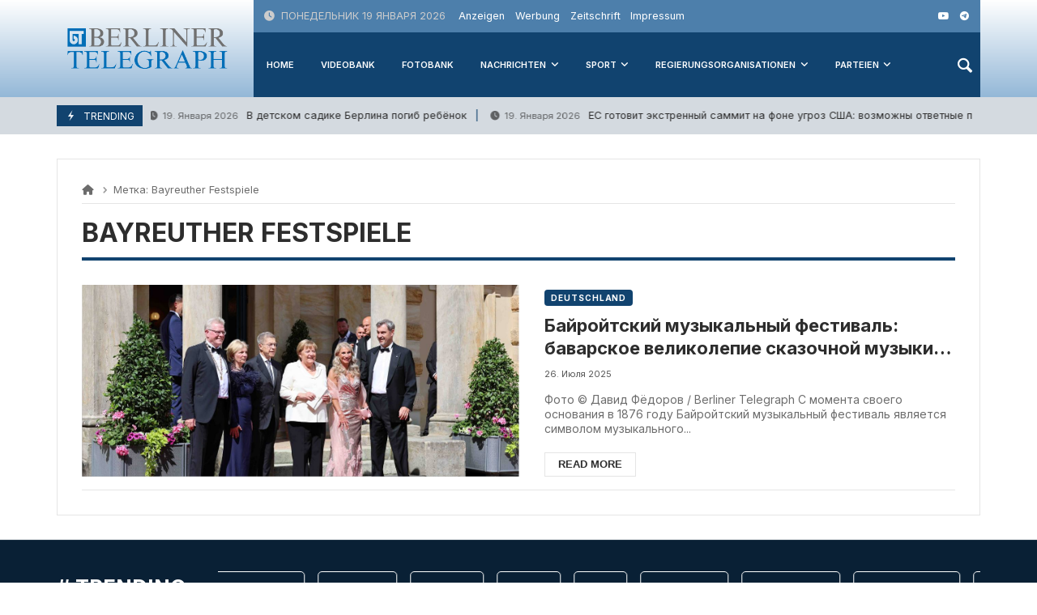

--- FILE ---
content_type: text/html; charset=UTF-8
request_url: https://berliner-telegraph.de/tag/bayreuther-festspiele/
body_size: 182882
content:
<!doctype html>
<html lang="ru-RU">
<head>
	<link rel="profile" href="//gmpg.org/xfn/11" />
	<link rel='dns-prefetch' href='//fonts.googleapis.com' />
	<link rel="preconnect" href="https://fonts.gstatic.com/" />
	<link rel="preconnect" href="https://fonts.gstatic.com/" crossorigin />
	<meta charset="UTF-8">
		<meta http-equiv="X-UA-Compatible" content="IE=edge,chrome=1">
	<meta name="viewport" content="width=device-width, initial-scale=1">
			<meta property="og:title" content="Архивы Bayreuther Festspiele - Berliner Telegraph">
	<meta property="og:description" content="Архивы Bayreuther Festspiele - Berliner Telegraph">
	<meta property="og:type" content="article">
	<meta property="og:url" content="https://berliner-telegraph.de/tag/bayreuther-festspiele">
	<meta property="og:image" content="//berliner-telegraph.de/wp-content/uploads/2025/03/cropped-Logo_DE-1-removebg-preview-1.png">
	<meta name="twitter:card" content="summary_large_image">
	<meta name="twitter:title" content="Архивы Bayreuther Festspiele - Berliner Telegraph">
	<meta name="twitter:description" content="Архивы Bayreuther Festspiele - Berliner Telegraph">
	<meta name="twitter:image" content="//berliner-telegraph.de/wp-content/uploads/2025/03/cropped-Logo_DE-1-removebg-preview-1.png">
		<meta name='robots' content='index, follow, max-image-preview:large, max-snippet:-1, max-video-preview:-1' />
	<style>img:is([sizes="auto" i], [sizes^="auto," i]) { contain-intrinsic-size: 3000px 1500px }</style>
	
	<!-- This site is optimized with the Yoast SEO plugin v26.7 - https://yoast.com/wordpress/plugins/seo/ -->
	<title>Архивы Bayreuther Festspiele - Berliner Telegraph</title>
	<link rel="canonical" href="https://berliner-telegraph.de/tag/bayreuther-festspiele/" />
	<meta property="og:locale" content="ru_RU" />
	<meta property="og:type" content="article" />
	<meta property="og:title" content="Архивы Bayreuther Festspiele - Berliner Telegraph" />
	<meta property="og:url" content="https://berliner-telegraph.de/tag/bayreuther-festspiele/" />
	<meta property="og:site_name" content="Berliner Telegraph" />
	<meta name="twitter:card" content="summary_large_image" />
	<script type="application/ld+json" class="yoast-schema-graph">{"@context":"https://schema.org","@graph":[{"@type":"CollectionPage","@id":"https://berliner-telegraph.de/tag/bayreuther-festspiele/","url":"https://berliner-telegraph.de/tag/bayreuther-festspiele/","name":"Архивы Bayreuther Festspiele - Berliner Telegraph","isPartOf":{"@id":"https://berliner-telegraph.de/#website"},"primaryImageOfPage":{"@id":"https://berliner-telegraph.de/tag/bayreuther-festspiele/#primaryimage"},"image":{"@id":"https://berliner-telegraph.de/tag/bayreuther-festspiele/#primaryimage"},"thumbnailUrl":"https://berliner-telegraph.de/wp-content/uploads/2025/07/5202038894445588598.jpg","breadcrumb":{"@id":"https://berliner-telegraph.de/tag/bayreuther-festspiele/#breadcrumb"},"inLanguage":"ru-RU"},{"@type":"ImageObject","inLanguage":"ru-RU","@id":"https://berliner-telegraph.de/tag/bayreuther-festspiele/#primaryimage","url":"https://berliner-telegraph.de/wp-content/uploads/2025/07/5202038894445588598.jpg","contentUrl":"https://berliner-telegraph.de/wp-content/uploads/2025/07/5202038894445588598.jpg","width":1280,"height":853},{"@type":"BreadcrumbList","@id":"https://berliner-telegraph.de/tag/bayreuther-festspiele/#breadcrumb","itemListElement":[{"@type":"ListItem","position":1,"name":"Главная страница","item":"https://berliner-telegraph.de/"},{"@type":"ListItem","position":2,"name":"Bayreuther Festspiele"}]},{"@type":"WebSite","@id":"https://berliner-telegraph.de/#website","url":"https://berliner-telegraph.de/","name":"Berliner Telegraph","description":"Берлинский Телеграф — русскоязычная медиагруппа в Германии. Новости и репортажи из Берлина, регионов ФРГ, ЕС и стран СНГ","publisher":{"@id":"https://berliner-telegraph.de/#organization"},"potentialAction":[{"@type":"SearchAction","target":{"@type":"EntryPoint","urlTemplate":"https://berliner-telegraph.de/?s={search_term_string}"},"query-input":{"@type":"PropertyValueSpecification","valueRequired":true,"valueName":"search_term_string"}}],"inLanguage":"ru-RU"},{"@type":"Organization","@id":"https://berliner-telegraph.de/#organization","name":"Berliner Telegraph","url":"https://berliner-telegraph.de/","logo":{"@type":"ImageObject","inLanguage":"ru-RU","@id":"https://berliner-telegraph.de/#/schema/logo/image/","url":"https://berliner-telegraph.de/wp-content/uploads/2025/03/photo_2024-06-30_16-09-20.jpg","contentUrl":"https://berliner-telegraph.de/wp-content/uploads/2025/03/photo_2024-06-30_16-09-20.jpg","width":640,"height":640,"caption":"Berliner Telegraph"},"image":{"@id":"https://berliner-telegraph.de/#/schema/logo/image/"}}]}</script>
	<!-- / Yoast SEO plugin. -->


<link rel='dns-prefetch' href='//fonts.googleapis.com' />
<link rel="alternate" type="application/rss+xml" title="Berliner Telegraph &raquo; Лента" href="https://berliner-telegraph.de/feed/" />
<link rel="alternate" type="application/rss+xml" title="Berliner Telegraph &raquo; Лента комментариев" href="https://berliner-telegraph.de/comments/feed/" />
<link rel="alternate" type="application/rss+xml" title="Berliner Telegraph &raquo; Лента метки Bayreuther Festspiele" href="https://berliner-telegraph.de/tag/bayreuther-festspiele/feed/" />
<script type="text/javascript">
/* <![CDATA[ */
window._wpemojiSettings = {"baseUrl":"https:\/\/s.w.org\/images\/core\/emoji\/16.0.1\/72x72\/","ext":".png","svgUrl":"https:\/\/s.w.org\/images\/core\/emoji\/16.0.1\/svg\/","svgExt":".svg","source":{"concatemoji":"https:\/\/berliner-telegraph.de\/wp-includes\/js\/wp-emoji-release.min.js?ver=6.8.2"}};
/*! This file is auto-generated */
!function(s,n){var o,i,e;function c(e){try{var t={supportTests:e,timestamp:(new Date).valueOf()};sessionStorage.setItem(o,JSON.stringify(t))}catch(e){}}function p(e,t,n){e.clearRect(0,0,e.canvas.width,e.canvas.height),e.fillText(t,0,0);var t=new Uint32Array(e.getImageData(0,0,e.canvas.width,e.canvas.height).data),a=(e.clearRect(0,0,e.canvas.width,e.canvas.height),e.fillText(n,0,0),new Uint32Array(e.getImageData(0,0,e.canvas.width,e.canvas.height).data));return t.every(function(e,t){return e===a[t]})}function u(e,t){e.clearRect(0,0,e.canvas.width,e.canvas.height),e.fillText(t,0,0);for(var n=e.getImageData(16,16,1,1),a=0;a<n.data.length;a++)if(0!==n.data[a])return!1;return!0}function f(e,t,n,a){switch(t){case"flag":return n(e,"\ud83c\udff3\ufe0f\u200d\u26a7\ufe0f","\ud83c\udff3\ufe0f\u200b\u26a7\ufe0f")?!1:!n(e,"\ud83c\udde8\ud83c\uddf6","\ud83c\udde8\u200b\ud83c\uddf6")&&!n(e,"\ud83c\udff4\udb40\udc67\udb40\udc62\udb40\udc65\udb40\udc6e\udb40\udc67\udb40\udc7f","\ud83c\udff4\u200b\udb40\udc67\u200b\udb40\udc62\u200b\udb40\udc65\u200b\udb40\udc6e\u200b\udb40\udc67\u200b\udb40\udc7f");case"emoji":return!a(e,"\ud83e\udedf")}return!1}function g(e,t,n,a){var r="undefined"!=typeof WorkerGlobalScope&&self instanceof WorkerGlobalScope?new OffscreenCanvas(300,150):s.createElement("canvas"),o=r.getContext("2d",{willReadFrequently:!0}),i=(o.textBaseline="top",o.font="600 32px Arial",{});return e.forEach(function(e){i[e]=t(o,e,n,a)}),i}function t(e){var t=s.createElement("script");t.src=e,t.defer=!0,s.head.appendChild(t)}"undefined"!=typeof Promise&&(o="wpEmojiSettingsSupports",i=["flag","emoji"],n.supports={everything:!0,everythingExceptFlag:!0},e=new Promise(function(e){s.addEventListener("DOMContentLoaded",e,{once:!0})}),new Promise(function(t){var n=function(){try{var e=JSON.parse(sessionStorage.getItem(o));if("object"==typeof e&&"number"==typeof e.timestamp&&(new Date).valueOf()<e.timestamp+604800&&"object"==typeof e.supportTests)return e.supportTests}catch(e){}return null}();if(!n){if("undefined"!=typeof Worker&&"undefined"!=typeof OffscreenCanvas&&"undefined"!=typeof URL&&URL.createObjectURL&&"undefined"!=typeof Blob)try{var e="postMessage("+g.toString()+"("+[JSON.stringify(i),f.toString(),p.toString(),u.toString()].join(",")+"));",a=new Blob([e],{type:"text/javascript"}),r=new Worker(URL.createObjectURL(a),{name:"wpTestEmojiSupports"});return void(r.onmessage=function(e){c(n=e.data),r.terminate(),t(n)})}catch(e){}c(n=g(i,f,p,u))}t(n)}).then(function(e){for(var t in e)n.supports[t]=e[t],n.supports.everything=n.supports.everything&&n.supports[t],"flag"!==t&&(n.supports.everythingExceptFlag=n.supports.everythingExceptFlag&&n.supports[t]);n.supports.everythingExceptFlag=n.supports.everythingExceptFlag&&!n.supports.flag,n.DOMReady=!1,n.readyCallback=function(){n.DOMReady=!0}}).then(function(){return e}).then(function(){var e;n.supports.everything||(n.readyCallback(),(e=n.source||{}).concatemoji?t(e.concatemoji):e.wpemoji&&e.twemoji&&(t(e.twemoji),t(e.wpemoji)))}))}((window,document),window._wpemojiSettings);
/* ]]> */
</script>
<link rel='stylesheet' id='merimag-skin-dynamic-css-css' href='https://berliner-telegraph.de/wp-content/themes/merimag/assets/skins/news/style.css?ver=6.5.0' type='text/css' media='all' />
<style id='merimag-skin-dynamic-css-inline-css' type='text/css'>
body.site-body {
        background-color: #ffffff;
    }body.site-body .merimag-site-header, body.site-body .merimag-site-footer {
            background: #fff;
        }body.site-body .merimag-site-header, body.site-body .merimag-site-header, body.site-body .merimag-site-footer body.site-body .merimag-site-footer .marged-infos, body.site-body .merimag-site-header, body.site-body .merimag-site-footer .content-background, body.site-body .merimag-site-header, body.site-body .merimag-site-footer .sub-menu, body.site-body .merimag-site-header, body.site-body .merimag-site-footer .mega-menu, body.site-body .merimag-site-header, body.site-body .merimag-site-footer .flexMenu-popup { background-color: #fff } body.site-body .merimag-site-header, body.site-body .merimag-site-header, body.site-body .merimag-site-footer body.site-body .merimag-site-footer .merimag-box-filter.vertical-tabs ul.merimag-block-filters li.ui-state-active { border-right-color: #fff } body.site-body .merimag-site-footer {
            background: #fff;
        }body.site-body .merimag-site-footer .marged-infos, body.site-body .merimag-site-footer .content-background, body.site-body .merimag-site-footer .sub-menu, body.site-body .merimag-site-footer .mega-menu, body.site-body .merimag-site-footer .flexMenu-popup { background-color: #fff } body.site-body .merimag-site-footer .merimag-box-filter.vertical-tabs ul.merimag-block-filters li.ui-state-active { border-right-color: #fff } body.site-body .merimag-block-separator, body.site-body .merimag-divider-container, body.site-body .woocommerce form fieldset, body.site-body .coupon, body.site-body .comment-list ol, body.site-body .merimag-odd-column .merimag-block-infos-left-right-classic, body.site-body .merimag-even-column .merimag-block-infos-left-right-classic, body.site-body .merimag-block.border-block, body.site-body .merimag-block.border-block, body.site-body .merimag-header-content, body.site-body li.mega-menu-col > a, body.site-body .general-border-color, body.site-body.general-border-color, body.site-body.woocommerce-account .woocommerce, body.site-body .wp-subscribe-wrap input.email-field, body.site-body .wp-subscribe-wrap input.name-field, body.site-body .single-product .cart, body.site-body .page-numbers, body.site-body .gallery-item figcaption, body.site-body .merimag-page-link, body.site-body ul.page-numbers.page-numbers li>a, body.site-body , body.site-body ul.page-numbers.page-numbers li>span, body.site-body .post-page-numbers, body.site-body .entry-summary .cart, body.site-body div.product .woocommerce-product-gallery, body.site-body .products .woocommerce-LoopProduct-link, body.site-body .products .product-category > a, body.site-body .site-content-area-style, body.site-body .merimag-read-more, body.site-body .merimag-pagination-button, body.site-body .woocommerce-pagination, body.site-body .woocommerce-columns--addresses .woocommerce-column--1, body.site-body .woocommerce-columns--addresses .woocommerce-column--2, body.site-body .merimag-sidebar-content > .merimag-mobile-menu-social, body.site-body .merimag-mobile-header-content:not(.stacked-icons) .merimag-mobile-menu-opener, body.site-body .wc-tabs, body.site-body .merimag-pagination-buttons.numeric-pagination, body.site-body .comment_container, body.site-body .horizontal-menu .menu-item-content, body.site-body .merimag-contact-infos-shortcode-default .merimag-contact-item, body.site-body #bbpress-forums fieldset.bbp-form, body.site-body #bbpress-forums ul.bbp-forums, body.site-body #bbpress-forums ul.bbp-lead-topic, body.site-body #bbpress-forums ul.bbp-replies, body.site-body #bbpress-forums ul.bbp-search-results, body.site-body #bbpress-forums ul.bbp-topics, body.site-body #bbpress-forums li.bbp-footer, body.site-body #bbpress-forums li.bbp-header, body.site-body .bbp-replies .bbp-reply-author, body.site-body #bbpress-forums li.bbp-body ul.forum, body.site-body #bbpress-forums li.bbp-body ul.topic, body.site-body .site-content-area-style, body.site-body .merimag-site-content.content .cart-collaterals .cart_totals, body.site-body .merimag-site-content.content .cart-collaterals .coupon, body.site-body .merimag-box-filter.vertical-tabs .merimag-box-filter-panel, body.site-body .vertical-menu .menu .mega-menu-row > .menu-item > a, body.site-body .horizontal-menu .menu > li > .sub-menu, body.site-body .merimag-mobile-menu-sidebar .flex-menu .menu, body.site-body .sidebar-widget:not(.ignore-general-style), body.site-body.rtl .merimag-box-filter.vertical-tabs .merimag-box-filter-panel { border-color: rgba(0,0,0,0.1) } body.site-body .general-border-top-color, body.site-body tfoot td, body.site-body tbody th, body.site-body tfoot th, body.site-body .merimag-box-filter.vertical-tabs ul.merimag-block-filters li.ui-state-active { border-top-color: rgba(0,0,0,0.1) } body.site-body .general-border-bottom-color, body.site-body table td, body.site-body table th, body.site-body .merimag-box-filter.vertical-tabs ul.merimag-block-filters li.ui-state-active { border-bottom-color: rgba(0,0,0,0.1) } body.site-body .general-border-left-color { border-left-color: rgba(0,0,0,0.1) } body.site-body .general-border-right-color { border-right-color: rgba(0,0,0,0.1) } body.site-body   { color: #6d6d6d } body.site-body .text-color-background { background-color: #6d6d6d } body.site-body .wp-subscribe-loader path { fill: #6d6d6d } body.site-body a, body.site-body a:active, body.site-body h1, body.site-body h2, body.site-body h3, body.site-body h4, body.site-body h5, body.site-body h6, body.site-body label, body.site-body .links-color, body.site-body .block-title-wrapper { color: #2d2d2d } body.site-body label, body.site-body .links-border-color { border-color: #2d2d2d } body.site-body .links-color-background { background-color: #2d2d2d } body.site-body a:focus, body.site-body a:hover, body.site-body .merimag-menu-social a:hover span, body.site-body .links-color:hover, body.site-body li.active-menu-item > a, body.site-body .merimag-block:hover a.title-display { color: #11436f } body.site-body li.active-menu-item > a, body.site-body .links-border-color:hover { border-color: #11436f } body.site-body .links-hover-color-background { background-color: #11436f } body.site-body .marged-infos, body.site-body .content-background, body.site-body .sub-menu, body.site-body .mega-menu, body.site-body .flexMenu-popup { background-color: #ffffff } body.site-body .merimag-box-filter.vertical-tabs ul.merimag-block-filters li.ui-state-active { border-right-color: #ffffff } body.site-body .merimag-site-header {
        background-color: #ffffff;
    }body.site-body .merimag-site-header {
          background-image: linear-gradient( to bottom, #ffffff, #6a9cc8 );
      }body.site-body .merimag-site-header .merimag-block-separator, body.site-body .merimag-site-header .merimag-divider-container, body.site-body .merimag-site-header .woocommerce form fieldset, body.site-body .merimag-site-header .coupon, body.site-body .merimag-site-header .comment-list ol, body.site-body .merimag-site-header .merimag-odd-column .merimag-block-infos-left-right-classic, body.site-body .merimag-site-header .merimag-even-column .merimag-block-infos-left-right-classic, body.site-body .merimag-site-header .merimag-block.border-block, body.site-body .merimag-site-header .merimag-block.border-block, body.site-body .merimag-site-header .merimag-header-content, body.site-body .merimag-site-header li.mega-menu-col > a, body.site-body .merimag-site-header .general-border-color, body.site-body .merimag-site-header.general-border-color, body.site-body .merimag-site-header.woocommerce-account .woocommerce, body.site-body .merimag-site-header .wp-subscribe-wrap input.email-field, body.site-body .merimag-site-header .wp-subscribe-wrap input.name-field, body.site-body .merimag-site-header .single-product .cart, body.site-body .merimag-site-header .page-numbers, body.site-body .merimag-site-header .gallery-item figcaption, body.site-body .merimag-site-header .merimag-page-link, body.site-body .merimag-site-header ul.page-numbers.page-numbers li>a, body.site-body .merimag-site-header , body.site-body .merimag-site-header ul.page-numbers.page-numbers li>span, body.site-body .merimag-site-header .post-page-numbers, body.site-body .merimag-site-header .entry-summary .cart, body.site-body .merimag-site-header div.product .woocommerce-product-gallery, body.site-body .merimag-site-header .products .woocommerce-LoopProduct-link, body.site-body .merimag-site-header .products .product-category > a, body.site-body .merimag-site-header .site-content-area-style, body.site-body .merimag-site-header .merimag-read-more, body.site-body .merimag-site-header .merimag-pagination-button, body.site-body .merimag-site-header .woocommerce-pagination, body.site-body .merimag-site-header .woocommerce-columns--addresses .woocommerce-column--1, body.site-body .merimag-site-header .woocommerce-columns--addresses .woocommerce-column--2, body.site-body .merimag-site-header .merimag-sidebar-content > .merimag-mobile-menu-social, body.site-body .merimag-site-header .merimag-mobile-header-content:not(.stacked-icons) .merimag-mobile-menu-opener, body.site-body .merimag-site-header .wc-tabs, body.site-body .merimag-site-header .merimag-pagination-buttons.numeric-pagination, body.site-body .merimag-site-header .comment_container, body.site-body .merimag-site-header .horizontal-menu .menu-item-content, body.site-body .merimag-site-header .merimag-contact-infos-shortcode-default .merimag-contact-item, body.site-body .merimag-site-header #bbpress-forums fieldset.bbp-form, body.site-body .merimag-site-header #bbpress-forums ul.bbp-forums, body.site-body .merimag-site-header #bbpress-forums ul.bbp-lead-topic, body.site-body .merimag-site-header #bbpress-forums ul.bbp-replies, body.site-body .merimag-site-header #bbpress-forums ul.bbp-search-results, body.site-body .merimag-site-header #bbpress-forums ul.bbp-topics, body.site-body .merimag-site-header #bbpress-forums li.bbp-footer, body.site-body .merimag-site-header #bbpress-forums li.bbp-header, body.site-body .merimag-site-header .bbp-replies .bbp-reply-author, body.site-body .merimag-site-header #bbpress-forums li.bbp-body ul.forum, body.site-body .merimag-site-header #bbpress-forums li.bbp-body ul.topic, body.site-body .merimag-site-header .site-content-area-style, body.site-body .merimag-site-header .merimag-site-content.content .cart-collaterals .cart_totals, body.site-body .merimag-site-header .merimag-site-content.content .cart-collaterals .coupon, body.site-body .merimag-site-header .merimag-box-filter.vertical-tabs .merimag-box-filter-panel, body.site-body .merimag-site-header .vertical-menu .menu .mega-menu-row > .menu-item > a, body.site-body .merimag-site-header .horizontal-menu .menu > li > .sub-menu, body.site-body .merimag-site-header .merimag-mobile-menu-sidebar .flex-menu .menu, body.site-body .merimag-site-header .sidebar-widget:not(.ignore-general-style), body.site-body .merimag-site-header.rtl .merimag-box-filter.vertical-tabs .merimag-box-filter-panel { border-color: rgba(0,0,0,0.1) } body.site-body .merimag-site-header .general-border-top-color, body.site-body .merimag-site-header tfoot td, body.site-body .merimag-site-header tbody th, body.site-body .merimag-site-header tfoot th, body.site-body .merimag-site-header .merimag-box-filter.vertical-tabs ul.merimag-block-filters li.ui-state-active { border-top-color: rgba(0,0,0,0.1) } body.site-body .merimag-site-header .general-border-bottom-color, body.site-body .merimag-site-header table td, body.site-body .merimag-site-header table th, body.site-body .merimag-site-header .merimag-box-filter.vertical-tabs ul.merimag-block-filters li.ui-state-active { border-bottom-color: rgba(0,0,0,0.1) } body.site-body .merimag-site-header .general-border-left-color { border-left-color: rgba(0,0,0,0.1) } body.site-body .merimag-site-header .general-border-right-color { border-right-color: rgba(0,0,0,0.1) } body.site-body .merimag-site-header   { color: #6d6d6d } body.site-body .merimag-site-header .text-color-background { background-color: #6d6d6d } body.site-body .merimag-site-header .wp-subscribe-loader path { fill: #6d6d6d } body.site-body .merimag-site-header a, body.site-body .merimag-site-header a:active, body.site-body .merimag-site-header h1, body.site-body .merimag-site-header h2, body.site-body .merimag-site-header h3, body.site-body .merimag-site-header h4, body.site-body .merimag-site-header h5, body.site-body .merimag-site-header h6, body.site-body .merimag-site-header label, body.site-body .merimag-site-header .links-color, body.site-body .merimag-site-header .block-title-wrapper { color: #2d2d2d } body.site-body .merimag-site-header label, body.site-body .merimag-site-header .links-border-color { border-color: #2d2d2d } body.site-body .merimag-site-header .links-color-background { background-color: #2d2d2d } body.site-body .merimag-site-header .marged-infos, body.site-body .merimag-site-header .content-background, body.site-body .merimag-site-header .sub-menu, body.site-body .merimag-site-header .mega-menu, body.site-body .merimag-site-header .flexMenu-popup { background-color: #ffffff } body.site-body .merimag-site-header .merimag-box-filter.vertical-tabs ul.merimag-block-filters li.ui-state-active { border-right-color: #ffffff } body.site-body .merimag-main-navigation-background {
        background-color: #11436f;
    }body.site-body .merimag-main-navigation-background .principal-color-background-color, body.site-body .merimag-main-navigation-background a.principal-color-background-color, body.site-body .merimag-main-navigation-background a.principal-color-background-color:visited, body.site-body .merimag-main-navigation-background a.principal-color-background-color:active, body.site-body .merimag-main-navigation-background a.principal-color-background-color:focus, body.site-body .merimag-main-navigation-background .block-infos-category.principal-color-background-color, body.site-body .merimag-main-navigation-background .merimag-media-shortcode .mejs-controls, body.site-body .merimag-main-navigation-background .principal-color-background-color-span-hover:hover, body.site-body .merimag-main-navigation-background .principal-color-background-color, body.site-body .merimag-main-navigation-background .principal-color-background-color-hover:hover, body.site-body .merimag-main-navigation-background .principal-color-background-color-span-hover:hover, body.site-body .merimag-main-navigation-background .principal-color-background-color-a-hover > a:hover, body.site-body .merimag-main-navigation-background li.active-menu-item > .principal-color-background-color-hover, body.site-body .merimag-main-navigation-background li.active-menu-item > .principal-color-background-color-span-hover, body.site-body .merimag-main-navigation-background li.active-menu-item > .principal-color-background-color-a-hover > a, body.site-body .merimag-main-navigation-background .plyr .plyr__control.plyr__tab-focus, body.site-body .merimag-main-navigation-background .plyr .plyr__control:hover, body.site-body .merimag-main-navigation-background .plyr .plyr__control[aria-expanded=true], body.site-body .merimag-main-navigation-background .plyr__control--overlaid, body.site-body .merimag-main-navigation-background .merimag-styled-button:not(.bordered-button), body.site-body .merimag-main-navigation-background .button:not(.bordered-button), body.site-body .merimag-main-navigation-background input[type=submit]:not(.bordered-button), body.site-body .merimag-main-navigation-background input[type=button]:not(.bordered-button), body.site-body .merimag-main-navigation-background input[type=reset]:not(.bordered-button), body.site-body .merimag-main-navigation-background button[type=submit]:not(.bordered-button), body.site-body .merimag-main-navigation-background .page-numbers.current, body.site-body .merimag-main-navigation-background .widget_price_filter .ui-slider .ui-slider-range, body.site-body .merimag-main-navigation-background .widget_price_filter .ui-slider .ui-slider-handle, body.site-body .merimag-main-navigation-background .comment-reply-link, body.site-body .merimag-main-navigation-background #cancel-comment-reply-link, body.site-body .merimag-main-navigation-background .merimag-button, body.site-body .merimag-main-navigation-background .nav-previous a, body.site-body .merimag-main-navigation-background .nav-next a, body.site-body .merimag-main-navigation-background .onsale, body.site-body .merimag-main-navigation-background .post-page-numbers.current, body.site-body .merimag-main-navigation-background #wp-calendar caption, body.site-body .merimag-main-navigation-background .mCS-dark.mCSB_scrollTools .mCSB_dragger .mCSB_dragger_bar, body.site-body .merimag-main-navigation-background .merimag-review-score-display.circle, body.site-body .merimag-main-navigation-background .quicktags-toolbar, body.site-body .merimag-main-navigation-background .widget_display_stats dd, body.site-body .merimag-main-navigation-background .merimag-box-filter.vertical-tabs ul.merimag-block-filters li.ui-state-active, body.site-body .merimag-main-navigation-background .merimag-white-text-container, body.site-body .merimag-main-navigation-background .sk-rotating-plane, body.site-body .merimag-main-navigation-background .sk-double-bounce > .sk-child, body.site-body .merimag-main-navigation-background .sk-wave > .sk-rect, body.site-body .merimag-main-navigation-background .sk-wandering-cubes > .sk-cube, body.site-body .merimag-main-navigation-background .sk-spinner, body.site-body .merimag-main-navigation-background .sk-chasing-dots > .sk-child, body.site-body .merimag-main-navigation-background .sk-three-bounce > .sk-child, body.site-body .merimag-main-navigation-background .sk-circle .sk-child:before, body.site-body .merimag-main-navigation-background sk-cube-grid > .sk-cube, body.site-body .merimag-main-navigation-background .sk-fading-circle > .sk-circle:before, body.site-body .merimag-main-navigation-background .sk-folding-cube > .sk-cube:before, body.site-body .merimag-main-navigation-background .sk-circle-bounce .sk-child:before, body.site-body .merimag-main-navigation-background .sk-cube-grid .sk-cube, body.site-body .merimag-main-navigation-background .block-title-wrapper.style-1 .block-title:before, body.site-body .merimag-main-navigation-background .block-title-wrapper.style-2 .block-title:before, body.site-body .merimag-main-navigation-background .block-title-wrapper.style-7, body.site-body .merimag-main-navigation-background .block-title-wrapper.style-9 .block-title:before, body.site-body .merimag-main-navigation-background .block-title-wrapper.style-5 .block-title, body.site-body .merimag-main-navigation-background .block-title-wrapper.style-16, body.site-body .merimag-main-navigation-background .block-title-wrapper.style-17 .block-title, body.site-body .merimag-main-navigation-background .block-title-wrapper.style-17 .block-title:after, body.site-body .merimag-main-navigation-background .block-title-wrapper.style-10 .block-title:before { background-color: #75a7d3 } body.site-body .merimag-main-navigation-background .principal-color-color, body.site-body .merimag-main-navigation-background a.principal-color-color, body.site-body .merimag-main-navigation-background a.principal-color-color:visited, body.site-body .merimag-main-navigation-background a.principal-color-color:active, body.site-body .merimag-main-navigation-background a.principal-color-color:focus, body.site-body .merimag-main-navigation-background .block-infos-category.principal-color-color, body.site-body .merimag-main-navigation-background .merimag-page-link.active, body.site-body .merimag-main-navigation-background ul.page-numbers .current, body.site-body .merimag-main-navigation-background .star-rating span:before, body.site-body .merimag-main-navigation-background p.stars:hover a:before, body.site-body .merimag-main-navigation-background p.stars.selected a.active:before, body.site-body .merimag-main-navigation-background p.stars.selected a:not(.active):before, body.site-body .merimag-main-navigation-background .plyr--full-ui input[type=range], body.site-body .merimag-main-navigation-background .star-rating .star, body.site-body .merimag-main-navigation-background .post-author-label, body.site-body .merimag-main-navigation-background .merimag-block-order-number:before, body.site-body .merimag-main-navigation-background .merimag-ticker-item:after, body.site-body .merimag-main-navigation-background .block-title-wrapper nav li a:hover, body.site-body .merimag-main-navigation-background .block-title-wrapper nav li a:active, body.site-body .merimag-main-navigation-background .block-title-wrapper nav li a:focus, body.site-body .merimag-main-navigation-background .block-title-wrapper nav li.ui-state-active, body.site-body .merimag-main-navigation-background .block-title-wrapper nav li a:hover, body.site-body .merimag-main-navigation-background .block-title-wrapper nav li a:active, body.site-body .merimag-main-navigation-background .block-title-wrapper nav li a:hover, body.site-body .merimag-main-navigation-background .block-title-wrapper.style-8 .block-title, body.site-body .merimag-main-navigation-background .block-title-wrapper.style-12, body.site-body .merimag-main-navigation-background .block-title-wrapper.style-3 .block-title, body.site-body .merimag-main-navigation-background .block-title-wrapper.style-14, body.site-body .merimag-main-navigation-background .block-title-wrapper.style-13 { color: #75a7d3 } body.site-body .merimag-main-navigation-background .principal-color-border-right-color, body.site-body .merimag-main-navigation-background a.principal-color-border-right-color, body.site-body .merimag-main-navigation-background a.principal-color-border-right-color:visited, body.site-body .merimag-main-navigation-background a.principal-color-border-right-color:active, body.site-body .merimag-main-navigation-background a.principal-color-border-right-color:focus, body.site-body .merimag-main-navigation-background .block-infos-category.principal-color-border-right-color { border-right-color: #75a7d3 } body.site-body .merimag-main-navigation-background .principal-color-border-left-color, body.site-body .merimag-main-navigation-background a.principal-color-border-left-color, body.site-body .merimag-main-navigation-background a.principal-color-border-left-color:visited, body.site-body .merimag-main-navigation-background a.principal-color-border-left-color:active, body.site-body .merimag-main-navigation-background a.principal-color-border-left-color:focus, body.site-body .merimag-main-navigation-background .block-infos-category.principal-color-border-left-color, body.site-body .merimag-main-navigation-background .block-title-wrapper.style-6 { border-left-color: #75a7d3 } body.site-body .merimag-main-navigation-background .principal-color-border-top-color, body.site-body .merimag-main-navigation-background a.principal-color-border-top-color, body.site-body .merimag-main-navigation-background a.principal-color-border-top-color:visited, body.site-body .merimag-main-navigation-background a.principal-color-border-top-color:active, body.site-body .merimag-main-navigation-background a.principal-color-border-top-color:focus, body.site-body .merimag-main-navigation-background .block-infos-category.principal-color-border-top-color.principal-color-sub-menu-border-top-color .sub-menu, body.site-body .merimag-main-navigation-background .principal-color-sub-menu-border-top-color .sub-menu, body.site-body .merimag-main-navigation-background .wc-tabs li.ui-state-active, body.site-body .merimag-main-navigation-background thead th, body.site-body .merimag-main-navigation-background thead td, body.site-body .merimag-main-navigation-background .block-title-wrapper.style-4, body.site-body .merimag-main-navigation-background .block-title-wrapper.style-15 .block-title:before, body.site-body .merimag-main-navigation-background .block-title-wrapper.style-7 .block-title:before, body.site-body .merimag-main-navigation-background .block-title-wrapper.style-11:after { border-top-color: #75a7d3 } body.site-body .merimag-main-navigation-background .principal-color-border-bottom-color, body.site-body .merimag-main-navigation-background a.principal-color-border-bottom-color, body.site-body .merimag-main-navigation-background a.principal-color-border-bottom-color:visited, body.site-body .merimag-main-navigation-background a.principal-color-border-bottom-color:active, body.site-body .merimag-main-navigation-background a.principal-color-border-bottom-color:focus, body.site-body .merimag-main-navigation-background .block-infos-category.principal-color-border-bottom-color, body.site-body .merimag-main-navigation-background .block-title-wrapper.style-5, body.site-body .merimag-main-navigation-background .block-title-wrapper.style-9:after, body.site-body .merimag-main-navigation-background .block-title-wrapper.style-10:after, body.site-body .merimag-main-navigation-background .block-title-wrapper.style-15:before, body.site-body .merimag-main-navigation-background .block-title-wrapper.style-10:before { border-bottom-color: #75a7d3 } body.site-body .merimag-main-navigation-background .principal-color-border-color, body.site-body .merimag-main-navigation-background a.principal-color-border-color, body.site-body .merimag-main-navigation-background a.principal-color-border-color:visited, body.site-body .merimag-main-navigation-background a.principal-color-border-color:active, body.site-body .merimag-main-navigation-background a.principal-color-border-color:focus, body.site-body .merimag-main-navigation-background .block-infos-category.principal-color-border-color, body.site-body .merimag-main-navigation-background .merimag-page-link.active, body.site-body .merimag-main-navigation-background .merimag-white-text-container, body.site-body .merimag-main-navigation-background .post-author-label, body.site-body .merimag-main-navigation-background .checkout_coupon.woocommerce-form-coupon, body.site-body .merimag-main-navigation-background .woocommerce-checkout .order-details, body.site-body .merimag-main-navigation-background .merimag-tabs-shortcode ul.merimag-tabs-shortcode-list li.ui-tabs-active, body.site-body .merimag-main-navigation-background .vertical-menu .menu .mega-menu-row > .menu-item > a:after, body.site-body .merimag-main-navigation-background .block-title-wrapper.style-3 .block-title, body.site-body .merimag-main-navigation-background .block-title-wrapper.style-14, body.site-body .merimag-main-navigation-background .block-title-wrapper.style-13, body.site-body .merimag-main-navigation-background .block-title-wrapper.style-11 .block-title { border-color: #75a7d3 } body.site-body .merimag-main-navigation-background .principal-color-background-color, body.site-body .merimag-main-navigation-background .principal-color-background-color-hover:hover, body.site-body .merimag-main-navigation-background .principal-color-background-color-span-hover:hover, body.site-body .merimag-main-navigation-background .principal-color-background-color-a-hover > a:hover, body.site-body .merimag-main-navigation-background li.active-menu-item > .principal-color-background-color-hover, body.site-body .merimag-main-navigation-background li.active-menu-item > .principal-color-background-color-span-hover, body.site-body .merimag-main-navigation-background li.active-menu-item > .principal-color-background-color-a-hover > a, body.site-body .merimag-main-navigation-background .merimag-styled-button:not(.bordered-button), body.site-body .merimag-main-navigation-background .button:not(.bordered-button), body.site-body .merimag-main-navigation-background input[type=submit]:not(.bordered-button), body.site-body .merimag-main-navigation-background input[type=button]:not(.bordered-button), body.site-body .merimag-main-navigation-background input[type=reset]:not(.bordered-button), body.site-body .merimag-main-navigation-background button[type=submit]:not(.bordered-button), body.site-body .merimag-main-navigation-background .page-numbers.current, body.site-body .merimag-main-navigation-background .comment-reply-link, body.site-body .merimag-main-navigation-background #cancel-comment-reply-link, body.site-body .merimag-main-navigation-background .merimag-button, body.site-body .merimag-main-navigation-background .nav-previous a, body.site-body .merimag-main-navigation-background .nav-next a, body.site-body .merimag-main-navigation-background .onsale, body.site-body .merimag-main-navigation-background .post-page-numbers.current, body.site-body .merimag-main-navigation-background #wp-calendar caption, body.site-body .merimag-main-navigation-background .merimag-review-score-display.circle, body.site-body .merimag-main-navigation-background .quicktags-toolbar, body.site-body .merimag-main-navigation-background .block-title-wrapper.style-16, body.site-body .merimag-main-navigation-background .block-title-wrapper.style-16 *, body.site-body .merimag-main-navigation-background .block-title-wrapper.style-5 .block-title, body.site-body .merimag-main-navigation-background .merimag-box-filter.vertical-tabs ul.merimag-block-filters li.ui-state-active { color: #ffffff!important } body.site-body .merimag-main-navigation-background a:focus, body.site-body .merimag-main-navigation-background a:hover, body.site-body .merimag-main-navigation-background .merimag-menu-social a:hover span, body.site-body .merimag-main-navigation-background .links-color:hover, body.site-body .merimag-main-navigation-background li.active-menu-item > a, body.site-body .merimag-main-navigation-background .merimag-block:hover a.title-display { color: #75a7d3 } body.site-body .merimag-main-navigation-background li.active-menu-item > a, body.site-body .merimag-main-navigation-background .links-border-color:hover { border-color: #75a7d3 } body.site-body .merimag-main-navigation-background .links-hover-color-background { background-color: #75a7d3 } body.site-body .merimag-main-navigation-background .merimag-block-separator, body.site-body .merimag-main-navigation-background .merimag-divider-container, body.site-body .merimag-main-navigation-background .woocommerce form fieldset, body.site-body .merimag-main-navigation-background .coupon, body.site-body .merimag-main-navigation-background .comment-list ol, body.site-body .merimag-main-navigation-background .merimag-odd-column .merimag-block-infos-left-right-classic, body.site-body .merimag-main-navigation-background .merimag-even-column .merimag-block-infos-left-right-classic, body.site-body .merimag-main-navigation-background .merimag-block.border-block, body.site-body .merimag-main-navigation-background .merimag-block.border-block, body.site-body .merimag-main-navigation-background .merimag-header-content, body.site-body .merimag-main-navigation-background li.mega-menu-col > a, body.site-body .merimag-main-navigation-background .general-border-color, body.site-body .merimag-main-navigation-background.general-border-color, body.site-body .merimag-main-navigation-background.woocommerce-account .woocommerce, body.site-body .merimag-main-navigation-background .wp-subscribe-wrap input.email-field, body.site-body .merimag-main-navigation-background .wp-subscribe-wrap input.name-field, body.site-body .merimag-main-navigation-background .single-product .cart, body.site-body .merimag-main-navigation-background .page-numbers, body.site-body .merimag-main-navigation-background .gallery-item figcaption, body.site-body .merimag-main-navigation-background .merimag-page-link, body.site-body .merimag-main-navigation-background ul.page-numbers.page-numbers li>a, body.site-body .merimag-main-navigation-background , body.site-body .merimag-main-navigation-background ul.page-numbers.page-numbers li>span, body.site-body .merimag-main-navigation-background .post-page-numbers, body.site-body .merimag-main-navigation-background .entry-summary .cart, body.site-body .merimag-main-navigation-background div.product .woocommerce-product-gallery, body.site-body .merimag-main-navigation-background .products .woocommerce-LoopProduct-link, body.site-body .merimag-main-navigation-background .products .product-category > a, body.site-body .merimag-main-navigation-background .site-content-area-style, body.site-body .merimag-main-navigation-background .merimag-read-more, body.site-body .merimag-main-navigation-background .merimag-pagination-button, body.site-body .merimag-main-navigation-background .woocommerce-pagination, body.site-body .merimag-main-navigation-background .woocommerce-columns--addresses .woocommerce-column--1, body.site-body .merimag-main-navigation-background .woocommerce-columns--addresses .woocommerce-column--2, body.site-body .merimag-main-navigation-background .merimag-sidebar-content > .merimag-mobile-menu-social, body.site-body .merimag-main-navigation-background .merimag-mobile-header-content:not(.stacked-icons) .merimag-mobile-menu-opener, body.site-body .merimag-main-navigation-background .wc-tabs, body.site-body .merimag-main-navigation-background .merimag-pagination-buttons.numeric-pagination, body.site-body .merimag-main-navigation-background .comment_container, body.site-body .merimag-main-navigation-background .horizontal-menu .menu-item-content, body.site-body .merimag-main-navigation-background .merimag-contact-infos-shortcode-default .merimag-contact-item, body.site-body .merimag-main-navigation-background #bbpress-forums fieldset.bbp-form, body.site-body .merimag-main-navigation-background #bbpress-forums ul.bbp-forums, body.site-body .merimag-main-navigation-background #bbpress-forums ul.bbp-lead-topic, body.site-body .merimag-main-navigation-background #bbpress-forums ul.bbp-replies, body.site-body .merimag-main-navigation-background #bbpress-forums ul.bbp-search-results, body.site-body .merimag-main-navigation-background #bbpress-forums ul.bbp-topics, body.site-body .merimag-main-navigation-background #bbpress-forums li.bbp-footer, body.site-body .merimag-main-navigation-background #bbpress-forums li.bbp-header, body.site-body .merimag-main-navigation-background .bbp-replies .bbp-reply-author, body.site-body .merimag-main-navigation-background #bbpress-forums li.bbp-body ul.forum, body.site-body .merimag-main-navigation-background #bbpress-forums li.bbp-body ul.topic, body.site-body .merimag-main-navigation-background .site-content-area-style, body.site-body .merimag-main-navigation-background .merimag-site-content.content .cart-collaterals .cart_totals, body.site-body .merimag-main-navigation-background .merimag-site-content.content .cart-collaterals .coupon, body.site-body .merimag-main-navigation-background .merimag-box-filter.vertical-tabs .merimag-box-filter-panel, body.site-body .merimag-main-navigation-background .vertical-menu .menu .mega-menu-row > .menu-item > a, body.site-body .merimag-main-navigation-background .horizontal-menu .menu > li > .sub-menu, body.site-body .merimag-main-navigation-background .merimag-mobile-menu-sidebar .flex-menu .menu, body.site-body .merimag-main-navigation-background .sidebar-widget:not(.ignore-general-style), body.site-body .merimag-main-navigation-background.rtl .merimag-box-filter.vertical-tabs .merimag-box-filter-panel { border-color: rgba(255,255,255,0.1) } body.site-body .merimag-main-navigation-background .general-border-top-color, body.site-body .merimag-main-navigation-background tfoot td, body.site-body .merimag-main-navigation-background tbody th, body.site-body .merimag-main-navigation-background tfoot th, body.site-body .merimag-main-navigation-background .merimag-box-filter.vertical-tabs ul.merimag-block-filters li.ui-state-active { border-top-color: rgba(255,255,255,0.1) } body.site-body .merimag-main-navigation-background .general-border-bottom-color, body.site-body .merimag-main-navigation-background table td, body.site-body .merimag-main-navigation-background table th, body.site-body .merimag-main-navigation-background .merimag-box-filter.vertical-tabs ul.merimag-block-filters li.ui-state-active { border-bottom-color: rgba(255,255,255,0.1) } body.site-body .merimag-main-navigation-background .general-border-left-color { border-left-color: rgba(255,255,255,0.1) } body.site-body .merimag-main-navigation-background .general-border-right-color { border-right-color: rgba(255,255,255,0.1) } body.site-body .merimag-main-navigation-background   { color: #ccc } body.site-body .merimag-main-navigation-background .text-color-background { background-color: #ccc } body.site-body .merimag-main-navigation-background .wp-subscribe-loader path { fill: #ccc } body.site-body .merimag-main-navigation-background a, body.site-body .merimag-main-navigation-background a:active, body.site-body .merimag-main-navigation-background h1, body.site-body .merimag-main-navigation-background h2, body.site-body .merimag-main-navigation-background h3, body.site-body .merimag-main-navigation-background h4, body.site-body .merimag-main-navigation-background h5, body.site-body .merimag-main-navigation-background h6, body.site-body .merimag-main-navigation-background label, body.site-body .merimag-main-navigation-background .links-color, body.site-body .merimag-main-navigation-background .block-title-wrapper { color: #fff } body.site-body .merimag-main-navigation-background label, body.site-body .merimag-main-navigation-background .links-border-color { border-color: #fff } body.site-body .merimag-main-navigation-background .links-color-background { background-color: #fff } body.site-body .merimag-main-navigation-background .marged-infos, body.site-body .merimag-main-navigation-background .content-background, body.site-body .merimag-main-navigation-background .sub-menu, body.site-body .merimag-main-navigation-background .mega-menu, body.site-body .merimag-main-navigation-background .flexMenu-popup { background-color: #11436f } body.site-body .merimag-main-navigation-background .merimag-box-filter.vertical-tabs ul.merimag-block-filters li.ui-state-active { border-right-color: #11436f } body.site-body .merimag-top-navigation {
        background-color: #4d7fab;
    }body.site-body .merimag-top-navigation .merimag-block-separator, body.site-body .merimag-top-navigation .merimag-divider-container, body.site-body .merimag-top-navigation .woocommerce form fieldset, body.site-body .merimag-top-navigation .coupon, body.site-body .merimag-top-navigation .comment-list ol, body.site-body .merimag-top-navigation .merimag-odd-column .merimag-block-infos-left-right-classic, body.site-body .merimag-top-navigation .merimag-even-column .merimag-block-infos-left-right-classic, body.site-body .merimag-top-navigation .merimag-block.border-block, body.site-body .merimag-top-navigation .merimag-block.border-block, body.site-body .merimag-top-navigation .merimag-header-content, body.site-body .merimag-top-navigation li.mega-menu-col > a, body.site-body .merimag-top-navigation .general-border-color, body.site-body .merimag-top-navigation.general-border-color, body.site-body .merimag-top-navigation.woocommerce-account .woocommerce, body.site-body .merimag-top-navigation .wp-subscribe-wrap input.email-field, body.site-body .merimag-top-navigation .wp-subscribe-wrap input.name-field, body.site-body .merimag-top-navigation .single-product .cart, body.site-body .merimag-top-navigation .page-numbers, body.site-body .merimag-top-navigation .gallery-item figcaption, body.site-body .merimag-top-navigation .merimag-page-link, body.site-body .merimag-top-navigation ul.page-numbers.page-numbers li>a, body.site-body .merimag-top-navigation , body.site-body .merimag-top-navigation ul.page-numbers.page-numbers li>span, body.site-body .merimag-top-navigation .post-page-numbers, body.site-body .merimag-top-navigation .entry-summary .cart, body.site-body .merimag-top-navigation div.product .woocommerce-product-gallery, body.site-body .merimag-top-navigation .products .woocommerce-LoopProduct-link, body.site-body .merimag-top-navigation .products .product-category > a, body.site-body .merimag-top-navigation .site-content-area-style, body.site-body .merimag-top-navigation .merimag-read-more, body.site-body .merimag-top-navigation .merimag-pagination-button, body.site-body .merimag-top-navigation .woocommerce-pagination, body.site-body .merimag-top-navigation .woocommerce-columns--addresses .woocommerce-column--1, body.site-body .merimag-top-navigation .woocommerce-columns--addresses .woocommerce-column--2, body.site-body .merimag-top-navigation .merimag-sidebar-content > .merimag-mobile-menu-social, body.site-body .merimag-top-navigation .merimag-mobile-header-content:not(.stacked-icons) .merimag-mobile-menu-opener, body.site-body .merimag-top-navigation .wc-tabs, body.site-body .merimag-top-navigation .merimag-pagination-buttons.numeric-pagination, body.site-body .merimag-top-navigation .comment_container, body.site-body .merimag-top-navigation .horizontal-menu .menu-item-content, body.site-body .merimag-top-navigation .merimag-contact-infos-shortcode-default .merimag-contact-item, body.site-body .merimag-top-navigation #bbpress-forums fieldset.bbp-form, body.site-body .merimag-top-navigation #bbpress-forums ul.bbp-forums, body.site-body .merimag-top-navigation #bbpress-forums ul.bbp-lead-topic, body.site-body .merimag-top-navigation #bbpress-forums ul.bbp-replies, body.site-body .merimag-top-navigation #bbpress-forums ul.bbp-search-results, body.site-body .merimag-top-navigation #bbpress-forums ul.bbp-topics, body.site-body .merimag-top-navigation #bbpress-forums li.bbp-footer, body.site-body .merimag-top-navigation #bbpress-forums li.bbp-header, body.site-body .merimag-top-navigation .bbp-replies .bbp-reply-author, body.site-body .merimag-top-navigation #bbpress-forums li.bbp-body ul.forum, body.site-body .merimag-top-navigation #bbpress-forums li.bbp-body ul.topic, body.site-body .merimag-top-navigation .site-content-area-style, body.site-body .merimag-top-navigation .merimag-site-content.content .cart-collaterals .cart_totals, body.site-body .merimag-top-navigation .merimag-site-content.content .cart-collaterals .coupon, body.site-body .merimag-top-navigation .merimag-box-filter.vertical-tabs .merimag-box-filter-panel, body.site-body .merimag-top-navigation .vertical-menu .menu .mega-menu-row > .menu-item > a, body.site-body .merimag-top-navigation .horizontal-menu .menu > li > .sub-menu, body.site-body .merimag-top-navigation .merimag-mobile-menu-sidebar .flex-menu .menu, body.site-body .merimag-top-navigation .sidebar-widget:not(.ignore-general-style), body.site-body .merimag-top-navigation.rtl .merimag-box-filter.vertical-tabs .merimag-box-filter-panel { border-color: rgba(255,255,255,0.1) } body.site-body .merimag-top-navigation .general-border-top-color, body.site-body .merimag-top-navigation tfoot td, body.site-body .merimag-top-navigation tbody th, body.site-body .merimag-top-navigation tfoot th, body.site-body .merimag-top-navigation .merimag-box-filter.vertical-tabs ul.merimag-block-filters li.ui-state-active { border-top-color: rgba(255,255,255,0.1) } body.site-body .merimag-top-navigation .general-border-bottom-color, body.site-body .merimag-top-navigation table td, body.site-body .merimag-top-navigation table th, body.site-body .merimag-top-navigation .merimag-box-filter.vertical-tabs ul.merimag-block-filters li.ui-state-active { border-bottom-color: rgba(255,255,255,0.1) } body.site-body .merimag-top-navigation .general-border-left-color { border-left-color: rgba(255,255,255,0.1) } body.site-body .merimag-top-navigation .general-border-right-color { border-right-color: rgba(255,255,255,0.1) } body.site-body .merimag-top-navigation   { color: #ccc } body.site-body .merimag-top-navigation .text-color-background { background-color: #ccc } body.site-body .merimag-top-navigation .wp-subscribe-loader path { fill: #ccc } body.site-body .merimag-top-navigation a, body.site-body .merimag-top-navigation a:active, body.site-body .merimag-top-navigation h1, body.site-body .merimag-top-navigation h2, body.site-body .merimag-top-navigation h3, body.site-body .merimag-top-navigation h4, body.site-body .merimag-top-navigation h5, body.site-body .merimag-top-navigation h6, body.site-body .merimag-top-navigation label, body.site-body .merimag-top-navigation .links-color, body.site-body .merimag-top-navigation .block-title-wrapper { color: #fff } body.site-body .merimag-top-navigation label, body.site-body .merimag-top-navigation .links-border-color { border-color: #fff } body.site-body .merimag-top-navigation .links-color-background { background-color: #fff } body.site-body .merimag-top-navigation .marged-infos, body.site-body .merimag-top-navigation .content-background, body.site-body .merimag-top-navigation .sub-menu, body.site-body .merimag-top-navigation .mega-menu, body.site-body .merimag-top-navigation .flexMenu-popup { background-color: #4d7fab } body.site-body .merimag-top-navigation .merimag-box-filter.vertical-tabs ul.merimag-block-filters li.ui-state-active { border-right-color: #4d7fab } body.site-body .merimag-main-ticker {
        background-color: #d4dae0;
    }body.site-body .merimag-main-ticker .merimag-block-separator, body.site-body .merimag-main-ticker .merimag-divider-container, body.site-body .merimag-main-ticker .woocommerce form fieldset, body.site-body .merimag-main-ticker .coupon, body.site-body .merimag-main-ticker .comment-list ol, body.site-body .merimag-main-ticker .merimag-odd-column .merimag-block-infos-left-right-classic, body.site-body .merimag-main-ticker .merimag-even-column .merimag-block-infos-left-right-classic, body.site-body .merimag-main-ticker .merimag-block.border-block, body.site-body .merimag-main-ticker .merimag-block.border-block, body.site-body .merimag-main-ticker .merimag-header-content, body.site-body .merimag-main-ticker li.mega-menu-col > a, body.site-body .merimag-main-ticker .general-border-color, body.site-body .merimag-main-ticker.general-border-color, body.site-body .merimag-main-ticker.woocommerce-account .woocommerce, body.site-body .merimag-main-ticker .wp-subscribe-wrap input.email-field, body.site-body .merimag-main-ticker .wp-subscribe-wrap input.name-field, body.site-body .merimag-main-ticker .single-product .cart, body.site-body .merimag-main-ticker .page-numbers, body.site-body .merimag-main-ticker .gallery-item figcaption, body.site-body .merimag-main-ticker .merimag-page-link, body.site-body .merimag-main-ticker ul.page-numbers.page-numbers li>a, body.site-body .merimag-main-ticker , body.site-body .merimag-main-ticker ul.page-numbers.page-numbers li>span, body.site-body .merimag-main-ticker .post-page-numbers, body.site-body .merimag-main-ticker .entry-summary .cart, body.site-body .merimag-main-ticker div.product .woocommerce-product-gallery, body.site-body .merimag-main-ticker .products .woocommerce-LoopProduct-link, body.site-body .merimag-main-ticker .products .product-category > a, body.site-body .merimag-main-ticker .site-content-area-style, body.site-body .merimag-main-ticker .merimag-read-more, body.site-body .merimag-main-ticker .merimag-pagination-button, body.site-body .merimag-main-ticker .woocommerce-pagination, body.site-body .merimag-main-ticker .woocommerce-columns--addresses .woocommerce-column--1, body.site-body .merimag-main-ticker .woocommerce-columns--addresses .woocommerce-column--2, body.site-body .merimag-main-ticker .merimag-sidebar-content > .merimag-mobile-menu-social, body.site-body .merimag-main-ticker .merimag-mobile-header-content:not(.stacked-icons) .merimag-mobile-menu-opener, body.site-body .merimag-main-ticker .wc-tabs, body.site-body .merimag-main-ticker .merimag-pagination-buttons.numeric-pagination, body.site-body .merimag-main-ticker .comment_container, body.site-body .merimag-main-ticker .horizontal-menu .menu-item-content, body.site-body .merimag-main-ticker .merimag-contact-infos-shortcode-default .merimag-contact-item, body.site-body .merimag-main-ticker #bbpress-forums fieldset.bbp-form, body.site-body .merimag-main-ticker #bbpress-forums ul.bbp-forums, body.site-body .merimag-main-ticker #bbpress-forums ul.bbp-lead-topic, body.site-body .merimag-main-ticker #bbpress-forums ul.bbp-replies, body.site-body .merimag-main-ticker #bbpress-forums ul.bbp-search-results, body.site-body .merimag-main-ticker #bbpress-forums ul.bbp-topics, body.site-body .merimag-main-ticker #bbpress-forums li.bbp-footer, body.site-body .merimag-main-ticker #bbpress-forums li.bbp-header, body.site-body .merimag-main-ticker .bbp-replies .bbp-reply-author, body.site-body .merimag-main-ticker #bbpress-forums li.bbp-body ul.forum, body.site-body .merimag-main-ticker #bbpress-forums li.bbp-body ul.topic, body.site-body .merimag-main-ticker .site-content-area-style, body.site-body .merimag-main-ticker .merimag-site-content.content .cart-collaterals .cart_totals, body.site-body .merimag-main-ticker .merimag-site-content.content .cart-collaterals .coupon, body.site-body .merimag-main-ticker .merimag-box-filter.vertical-tabs .merimag-box-filter-panel, body.site-body .merimag-main-ticker .vertical-menu .menu .mega-menu-row > .menu-item > a, body.site-body .merimag-main-ticker .horizontal-menu .menu > li > .sub-menu, body.site-body .merimag-main-ticker .merimag-mobile-menu-sidebar .flex-menu .menu, body.site-body .merimag-main-ticker .sidebar-widget:not(.ignore-general-style), body.site-body .merimag-main-ticker.rtl .merimag-box-filter.vertical-tabs .merimag-box-filter-panel { border-color: rgba(0,0,0,0.1) } body.site-body .merimag-main-ticker .general-border-top-color, body.site-body .merimag-main-ticker tfoot td, body.site-body .merimag-main-ticker tbody th, body.site-body .merimag-main-ticker tfoot th, body.site-body .merimag-main-ticker .merimag-box-filter.vertical-tabs ul.merimag-block-filters li.ui-state-active { border-top-color: rgba(0,0,0,0.1) } body.site-body .merimag-main-ticker .general-border-bottom-color, body.site-body .merimag-main-ticker table td, body.site-body .merimag-main-ticker table th, body.site-body .merimag-main-ticker .merimag-box-filter.vertical-tabs ul.merimag-block-filters li.ui-state-active { border-bottom-color: rgba(0,0,0,0.1) } body.site-body .merimag-main-ticker .general-border-left-color { border-left-color: rgba(0,0,0,0.1) } body.site-body .merimag-main-ticker .general-border-right-color { border-right-color: rgba(0,0,0,0.1) } body.site-body .merimag-main-ticker   { color: #6d6d6d } body.site-body .merimag-main-ticker .text-color-background { background-color: #6d6d6d } body.site-body .merimag-main-ticker .wp-subscribe-loader path { fill: #6d6d6d } body.site-body .merimag-main-ticker a, body.site-body .merimag-main-ticker a:active, body.site-body .merimag-main-ticker h1, body.site-body .merimag-main-ticker h2, body.site-body .merimag-main-ticker h3, body.site-body .merimag-main-ticker h4, body.site-body .merimag-main-ticker h5, body.site-body .merimag-main-ticker h6, body.site-body .merimag-main-ticker label, body.site-body .merimag-main-ticker .links-color, body.site-body .merimag-main-ticker .block-title-wrapper { color: #2d2d2d } body.site-body .merimag-main-ticker label, body.site-body .merimag-main-ticker .links-border-color { border-color: #2d2d2d } body.site-body .merimag-main-ticker .links-color-background { background-color: #2d2d2d } body.site-body .merimag-main-ticker .marged-infos, body.site-body .merimag-main-ticker .content-background, body.site-body .merimag-main-ticker .sub-menu, body.site-body .merimag-main-ticker .mega-menu, body.site-body .merimag-main-ticker .flexMenu-popup { background-color: #d4dae0 } body.site-body .merimag-main-ticker .merimag-box-filter.vertical-tabs ul.merimag-block-filters li.ui-state-active { border-right-color: #d4dae0 } body.site-body .merimag-site-footer {
        background-color: #092035;
    }body.site-body .merimag-site-footer .merimag-block-separator, body.site-body .merimag-site-footer .merimag-divider-container, body.site-body .merimag-site-footer .woocommerce form fieldset, body.site-body .merimag-site-footer .coupon, body.site-body .merimag-site-footer .comment-list ol, body.site-body .merimag-site-footer .merimag-odd-column .merimag-block-infos-left-right-classic, body.site-body .merimag-site-footer .merimag-even-column .merimag-block-infos-left-right-classic, body.site-body .merimag-site-footer .merimag-block.border-block, body.site-body .merimag-site-footer .merimag-block.border-block, body.site-body .merimag-site-footer .merimag-header-content, body.site-body .merimag-site-footer li.mega-menu-col > a, body.site-body .merimag-site-footer .general-border-color, body.site-body .merimag-site-footer.general-border-color, body.site-body .merimag-site-footer.woocommerce-account .woocommerce, body.site-body .merimag-site-footer .wp-subscribe-wrap input.email-field, body.site-body .merimag-site-footer .wp-subscribe-wrap input.name-field, body.site-body .merimag-site-footer .single-product .cart, body.site-body .merimag-site-footer .page-numbers, body.site-body .merimag-site-footer .gallery-item figcaption, body.site-body .merimag-site-footer .merimag-page-link, body.site-body .merimag-site-footer ul.page-numbers.page-numbers li>a, body.site-body .merimag-site-footer , body.site-body .merimag-site-footer ul.page-numbers.page-numbers li>span, body.site-body .merimag-site-footer .post-page-numbers, body.site-body .merimag-site-footer .entry-summary .cart, body.site-body .merimag-site-footer div.product .woocommerce-product-gallery, body.site-body .merimag-site-footer .products .woocommerce-LoopProduct-link, body.site-body .merimag-site-footer .products .product-category > a, body.site-body .merimag-site-footer .site-content-area-style, body.site-body .merimag-site-footer .merimag-read-more, body.site-body .merimag-site-footer .merimag-pagination-button, body.site-body .merimag-site-footer .woocommerce-pagination, body.site-body .merimag-site-footer .woocommerce-columns--addresses .woocommerce-column--1, body.site-body .merimag-site-footer .woocommerce-columns--addresses .woocommerce-column--2, body.site-body .merimag-site-footer .merimag-sidebar-content > .merimag-mobile-menu-social, body.site-body .merimag-site-footer .merimag-mobile-header-content:not(.stacked-icons) .merimag-mobile-menu-opener, body.site-body .merimag-site-footer .wc-tabs, body.site-body .merimag-site-footer .merimag-pagination-buttons.numeric-pagination, body.site-body .merimag-site-footer .comment_container, body.site-body .merimag-site-footer .horizontal-menu .menu-item-content, body.site-body .merimag-site-footer .merimag-contact-infos-shortcode-default .merimag-contact-item, body.site-body .merimag-site-footer #bbpress-forums fieldset.bbp-form, body.site-body .merimag-site-footer #bbpress-forums ul.bbp-forums, body.site-body .merimag-site-footer #bbpress-forums ul.bbp-lead-topic, body.site-body .merimag-site-footer #bbpress-forums ul.bbp-replies, body.site-body .merimag-site-footer #bbpress-forums ul.bbp-search-results, body.site-body .merimag-site-footer #bbpress-forums ul.bbp-topics, body.site-body .merimag-site-footer #bbpress-forums li.bbp-footer, body.site-body .merimag-site-footer #bbpress-forums li.bbp-header, body.site-body .merimag-site-footer .bbp-replies .bbp-reply-author, body.site-body .merimag-site-footer #bbpress-forums li.bbp-body ul.forum, body.site-body .merimag-site-footer #bbpress-forums li.bbp-body ul.topic, body.site-body .merimag-site-footer .site-content-area-style, body.site-body .merimag-site-footer .merimag-site-content.content .cart-collaterals .cart_totals, body.site-body .merimag-site-footer .merimag-site-content.content .cart-collaterals .coupon, body.site-body .merimag-site-footer .merimag-box-filter.vertical-tabs .merimag-box-filter-panel, body.site-body .merimag-site-footer .vertical-menu .menu .mega-menu-row > .menu-item > a, body.site-body .merimag-site-footer .horizontal-menu .menu > li > .sub-menu, body.site-body .merimag-site-footer .merimag-mobile-menu-sidebar .flex-menu .menu, body.site-body .merimag-site-footer .sidebar-widget:not(.ignore-general-style), body.site-body .merimag-site-footer.rtl .merimag-box-filter.vertical-tabs .merimag-box-filter-panel { border-color: rgba(255,255,255,0.1) } body.site-body .merimag-site-footer .general-border-top-color, body.site-body .merimag-site-footer tfoot td, body.site-body .merimag-site-footer tbody th, body.site-body .merimag-site-footer tfoot th, body.site-body .merimag-site-footer .merimag-box-filter.vertical-tabs ul.merimag-block-filters li.ui-state-active { border-top-color: rgba(255,255,255,0.1) } body.site-body .merimag-site-footer .general-border-bottom-color, body.site-body .merimag-site-footer table td, body.site-body .merimag-site-footer table th, body.site-body .merimag-site-footer .merimag-box-filter.vertical-tabs ul.merimag-block-filters li.ui-state-active { border-bottom-color: rgba(255,255,255,0.1) } body.site-body .merimag-site-footer .general-border-left-color { border-left-color: rgba(255,255,255,0.1) } body.site-body .merimag-site-footer .general-border-right-color { border-right-color: rgba(255,255,255,0.1) } body.site-body .merimag-site-footer   { color: #ccc } body.site-body .merimag-site-footer .text-color-background { background-color: #ccc } body.site-body .merimag-site-footer .wp-subscribe-loader path { fill: #ccc } body.site-body .merimag-site-footer a, body.site-body .merimag-site-footer a:active, body.site-body .merimag-site-footer h1, body.site-body .merimag-site-footer h2, body.site-body .merimag-site-footer h3, body.site-body .merimag-site-footer h4, body.site-body .merimag-site-footer h5, body.site-body .merimag-site-footer h6, body.site-body .merimag-site-footer label, body.site-body .merimag-site-footer .links-color, body.site-body .merimag-site-footer .block-title-wrapper { color: #fff } body.site-body .merimag-site-footer label, body.site-body .merimag-site-footer .links-border-color { border-color: #fff } body.site-body .merimag-site-footer .links-color-background { background-color: #fff } body.site-body .merimag-site-footer .marged-infos, body.site-body .merimag-site-footer .content-background, body.site-body .merimag-site-footer .sub-menu, body.site-body .merimag-site-footer .mega-menu, body.site-body .merimag-site-footer .flexMenu-popup { background-color: #092035 } body.site-body .merimag-site-footer .merimag-box-filter.vertical-tabs ul.merimag-block-filters li.ui-state-active { border-right-color: #092035 } 
</style>
<style id='wp-emoji-styles-inline-css' type='text/css'>

	img.wp-smiley, img.emoji {
		display: inline !important;
		border: none !important;
		box-shadow: none !important;
		height: 1em !important;
		width: 1em !important;
		margin: 0 0.07em !important;
		vertical-align: -0.1em !important;
		background: none !important;
		padding: 0 !important;
	}
</style>
<link rel='stylesheet' id='wp-block-library-css' href='https://berliner-telegraph.de/wp-includes/css/dist/block-library/style.min.css?ver=6.8.2' type='text/css' media='all' />
<style id='classic-theme-styles-inline-css' type='text/css'>
/*! This file is auto-generated */
.wp-block-button__link{color:#fff;background-color:#32373c;border-radius:9999px;box-shadow:none;text-decoration:none;padding:calc(.667em + 2px) calc(1.333em + 2px);font-size:1.125em}.wp-block-file__button{background:#32373c;color:#fff;text-decoration:none}
</style>
<style id='global-styles-inline-css' type='text/css'>
:root{--wp--preset--aspect-ratio--square: 1;--wp--preset--aspect-ratio--4-3: 4/3;--wp--preset--aspect-ratio--3-4: 3/4;--wp--preset--aspect-ratio--3-2: 3/2;--wp--preset--aspect-ratio--2-3: 2/3;--wp--preset--aspect-ratio--16-9: 16/9;--wp--preset--aspect-ratio--9-16: 9/16;--wp--preset--color--black: #000000;--wp--preset--color--cyan-bluish-gray: #abb8c3;--wp--preset--color--white: #ffffff;--wp--preset--color--pale-pink: #f78da7;--wp--preset--color--vivid-red: #cf2e2e;--wp--preset--color--luminous-vivid-orange: #ff6900;--wp--preset--color--luminous-vivid-amber: #fcb900;--wp--preset--color--light-green-cyan: #7bdcb5;--wp--preset--color--vivid-green-cyan: #00d084;--wp--preset--color--pale-cyan-blue: #8ed1fc;--wp--preset--color--vivid-cyan-blue: #0693e3;--wp--preset--color--vivid-purple: #9b51e0;--wp--preset--gradient--vivid-cyan-blue-to-vivid-purple: linear-gradient(135deg,rgba(6,147,227,1) 0%,rgb(155,81,224) 100%);--wp--preset--gradient--light-green-cyan-to-vivid-green-cyan: linear-gradient(135deg,rgb(122,220,180) 0%,rgb(0,208,130) 100%);--wp--preset--gradient--luminous-vivid-amber-to-luminous-vivid-orange: linear-gradient(135deg,rgba(252,185,0,1) 0%,rgba(255,105,0,1) 100%);--wp--preset--gradient--luminous-vivid-orange-to-vivid-red: linear-gradient(135deg,rgba(255,105,0,1) 0%,rgb(207,46,46) 100%);--wp--preset--gradient--very-light-gray-to-cyan-bluish-gray: linear-gradient(135deg,rgb(238,238,238) 0%,rgb(169,184,195) 100%);--wp--preset--gradient--cool-to-warm-spectrum: linear-gradient(135deg,rgb(74,234,220) 0%,rgb(151,120,209) 20%,rgb(207,42,186) 40%,rgb(238,44,130) 60%,rgb(251,105,98) 80%,rgb(254,248,76) 100%);--wp--preset--gradient--blush-light-purple: linear-gradient(135deg,rgb(255,206,236) 0%,rgb(152,150,240) 100%);--wp--preset--gradient--blush-bordeaux: linear-gradient(135deg,rgb(254,205,165) 0%,rgb(254,45,45) 50%,rgb(107,0,62) 100%);--wp--preset--gradient--luminous-dusk: linear-gradient(135deg,rgb(255,203,112) 0%,rgb(199,81,192) 50%,rgb(65,88,208) 100%);--wp--preset--gradient--pale-ocean: linear-gradient(135deg,rgb(255,245,203) 0%,rgb(182,227,212) 50%,rgb(51,167,181) 100%);--wp--preset--gradient--electric-grass: linear-gradient(135deg,rgb(202,248,128) 0%,rgb(113,206,126) 100%);--wp--preset--gradient--midnight: linear-gradient(135deg,rgb(2,3,129) 0%,rgb(40,116,252) 100%);--wp--preset--font-size--small: 13px;--wp--preset--font-size--medium: 20px;--wp--preset--font-size--large: 36px;--wp--preset--font-size--x-large: 42px;--wp--preset--spacing--20: 0.44rem;--wp--preset--spacing--30: 0.67rem;--wp--preset--spacing--40: 1rem;--wp--preset--spacing--50: 1.5rem;--wp--preset--spacing--60: 2.25rem;--wp--preset--spacing--70: 3.38rem;--wp--preset--spacing--80: 5.06rem;--wp--preset--shadow--natural: 6px 6px 9px rgba(0, 0, 0, 0.2);--wp--preset--shadow--deep: 12px 12px 50px rgba(0, 0, 0, 0.4);--wp--preset--shadow--sharp: 6px 6px 0px rgba(0, 0, 0, 0.2);--wp--preset--shadow--outlined: 6px 6px 0px -3px rgba(255, 255, 255, 1), 6px 6px rgba(0, 0, 0, 1);--wp--preset--shadow--crisp: 6px 6px 0px rgba(0, 0, 0, 1);}:where(.is-layout-flex){gap: 0.5em;}:where(.is-layout-grid){gap: 0.5em;}body .is-layout-flex{display: flex;}.is-layout-flex{flex-wrap: wrap;align-items: center;}.is-layout-flex > :is(*, div){margin: 0;}body .is-layout-grid{display: grid;}.is-layout-grid > :is(*, div){margin: 0;}:where(.wp-block-columns.is-layout-flex){gap: 2em;}:where(.wp-block-columns.is-layout-grid){gap: 2em;}:where(.wp-block-post-template.is-layout-flex){gap: 1.25em;}:where(.wp-block-post-template.is-layout-grid){gap: 1.25em;}.has-black-color{color: var(--wp--preset--color--black) !important;}.has-cyan-bluish-gray-color{color: var(--wp--preset--color--cyan-bluish-gray) !important;}.has-white-color{color: var(--wp--preset--color--white) !important;}.has-pale-pink-color{color: var(--wp--preset--color--pale-pink) !important;}.has-vivid-red-color{color: var(--wp--preset--color--vivid-red) !important;}.has-luminous-vivid-orange-color{color: var(--wp--preset--color--luminous-vivid-orange) !important;}.has-luminous-vivid-amber-color{color: var(--wp--preset--color--luminous-vivid-amber) !important;}.has-light-green-cyan-color{color: var(--wp--preset--color--light-green-cyan) !important;}.has-vivid-green-cyan-color{color: var(--wp--preset--color--vivid-green-cyan) !important;}.has-pale-cyan-blue-color{color: var(--wp--preset--color--pale-cyan-blue) !important;}.has-vivid-cyan-blue-color{color: var(--wp--preset--color--vivid-cyan-blue) !important;}.has-vivid-purple-color{color: var(--wp--preset--color--vivid-purple) !important;}.has-black-background-color{background-color: var(--wp--preset--color--black) !important;}.has-cyan-bluish-gray-background-color{background-color: var(--wp--preset--color--cyan-bluish-gray) !important;}.has-white-background-color{background-color: var(--wp--preset--color--white) !important;}.has-pale-pink-background-color{background-color: var(--wp--preset--color--pale-pink) !important;}.has-vivid-red-background-color{background-color: var(--wp--preset--color--vivid-red) !important;}.has-luminous-vivid-orange-background-color{background-color: var(--wp--preset--color--luminous-vivid-orange) !important;}.has-luminous-vivid-amber-background-color{background-color: var(--wp--preset--color--luminous-vivid-amber) !important;}.has-light-green-cyan-background-color{background-color: var(--wp--preset--color--light-green-cyan) !important;}.has-vivid-green-cyan-background-color{background-color: var(--wp--preset--color--vivid-green-cyan) !important;}.has-pale-cyan-blue-background-color{background-color: var(--wp--preset--color--pale-cyan-blue) !important;}.has-vivid-cyan-blue-background-color{background-color: var(--wp--preset--color--vivid-cyan-blue) !important;}.has-vivid-purple-background-color{background-color: var(--wp--preset--color--vivid-purple) !important;}.has-black-border-color{border-color: var(--wp--preset--color--black) !important;}.has-cyan-bluish-gray-border-color{border-color: var(--wp--preset--color--cyan-bluish-gray) !important;}.has-white-border-color{border-color: var(--wp--preset--color--white) !important;}.has-pale-pink-border-color{border-color: var(--wp--preset--color--pale-pink) !important;}.has-vivid-red-border-color{border-color: var(--wp--preset--color--vivid-red) !important;}.has-luminous-vivid-orange-border-color{border-color: var(--wp--preset--color--luminous-vivid-orange) !important;}.has-luminous-vivid-amber-border-color{border-color: var(--wp--preset--color--luminous-vivid-amber) !important;}.has-light-green-cyan-border-color{border-color: var(--wp--preset--color--light-green-cyan) !important;}.has-vivid-green-cyan-border-color{border-color: var(--wp--preset--color--vivid-green-cyan) !important;}.has-pale-cyan-blue-border-color{border-color: var(--wp--preset--color--pale-cyan-blue) !important;}.has-vivid-cyan-blue-border-color{border-color: var(--wp--preset--color--vivid-cyan-blue) !important;}.has-vivid-purple-border-color{border-color: var(--wp--preset--color--vivid-purple) !important;}.has-vivid-cyan-blue-to-vivid-purple-gradient-background{background: var(--wp--preset--gradient--vivid-cyan-blue-to-vivid-purple) !important;}.has-light-green-cyan-to-vivid-green-cyan-gradient-background{background: var(--wp--preset--gradient--light-green-cyan-to-vivid-green-cyan) !important;}.has-luminous-vivid-amber-to-luminous-vivid-orange-gradient-background{background: var(--wp--preset--gradient--luminous-vivid-amber-to-luminous-vivid-orange) !important;}.has-luminous-vivid-orange-to-vivid-red-gradient-background{background: var(--wp--preset--gradient--luminous-vivid-orange-to-vivid-red) !important;}.has-very-light-gray-to-cyan-bluish-gray-gradient-background{background: var(--wp--preset--gradient--very-light-gray-to-cyan-bluish-gray) !important;}.has-cool-to-warm-spectrum-gradient-background{background: var(--wp--preset--gradient--cool-to-warm-spectrum) !important;}.has-blush-light-purple-gradient-background{background: var(--wp--preset--gradient--blush-light-purple) !important;}.has-blush-bordeaux-gradient-background{background: var(--wp--preset--gradient--blush-bordeaux) !important;}.has-luminous-dusk-gradient-background{background: var(--wp--preset--gradient--luminous-dusk) !important;}.has-pale-ocean-gradient-background{background: var(--wp--preset--gradient--pale-ocean) !important;}.has-electric-grass-gradient-background{background: var(--wp--preset--gradient--electric-grass) !important;}.has-midnight-gradient-background{background: var(--wp--preset--gradient--midnight) !important;}.has-small-font-size{font-size: var(--wp--preset--font-size--small) !important;}.has-medium-font-size{font-size: var(--wp--preset--font-size--medium) !important;}.has-large-font-size{font-size: var(--wp--preset--font-size--large) !important;}.has-x-large-font-size{font-size: var(--wp--preset--font-size--x-large) !important;}
:where(.wp-block-post-template.is-layout-flex){gap: 1.25em;}:where(.wp-block-post-template.is-layout-grid){gap: 1.25em;}
:where(.wp-block-columns.is-layout-flex){gap: 2em;}:where(.wp-block-columns.is-layout-grid){gap: 2em;}
:root :where(.wp-block-pullquote){font-size: 1.5em;line-height: 1.6;}
</style>
<link rel='stylesheet' id='contact-form-7-css' href='https://berliner-telegraph.de/wp-content/plugins/contact-form-7/includes/css/styles.css?ver=6.1.4' type='text/css' media='all' />
<link rel='stylesheet' id='fw-ext-builder-frontend-grid-css' href='https://berliner-telegraph.de/wp-content/plugins/unyson/framework/extensions/builder/static/css/frontend-grid.css?ver=1.2.12' type='text/css' media='all' />
<link rel='stylesheet' id='fw-ext-forms-default-styles-css' href='https://berliner-telegraph.de/wp-content/plugins/unyson/framework/extensions/forms/static/css/frontend.css?ver=2.7.28' type='text/css' media='all' />
<link rel='stylesheet' id='font-awesome-css' href='https://berliner-telegraph.de/wp-content/plugins/elementor/assets/lib/font-awesome/css/font-awesome.min.css?ver=4.7.0' type='text/css' media='all' />
<link rel='stylesheet' id='merimag-widgets.css-css' href='https://berliner-telegraph.de/wp-content/plugins/merimag-core-plugin//assets/css/widgets.css?ver=6.8.2' type='text/css' media='all' />
<link rel='stylesheet' id='merimag-core-slick-css-css' href='https://berliner-telegraph.de/wp-content/themes/merimag/includes/core/assets/js/slick/slick.min.css?ver=6.5.0' type='text/css' media='all' />
<link rel='stylesheet' id='merimag-core-unite-gallery-css-css' href='https://berliner-telegraph.de/wp-content/themes/merimag/includes/core/assets/js/unitegallery/css/unite-gallery.css?ver=6.5.0' type='text/css' media='all' />
<link rel='stylesheet' id='merimag-core-plyr-css-css' href='https://berliner-telegraph.de/wp-content/themes/merimag/includes/core/assets/js/plyr/plyr.css?ver=6.5.0' type='text/css' media='all' />
<link rel='stylesheet' id='merimag-core-css-css' href='https://berliner-telegraph.de/wp-content/themes/merimag/includes/core/assets/css/styles.min.css?ver=6.5.0' type='text/css' media='all' />
<link rel='stylesheet' id='merimag-core-plugins-css-css' href='https://berliner-telegraph.de/wp-content/themes/merimag/includes/core/assets/css/plugins.css?ver=6.5.0' type='text/css' media='all' />
<link rel='stylesheet' id='merimag-font-awesome-css' href='https://berliner-telegraph.de/wp-content/themes/merimag/includes/core/assets/css/fa/css/all.min.css?ver=6.5.0' type='text/css' media='all' />
<link rel='stylesheet' id='merimag-icofont-css' href='https://berliner-telegraph.de/wp-content/themes/merimag/includes/core/assets/css/iconfont/icofont.min.css?ver=6.8.2' type='text/css' media='all' />
<link rel='stylesheet' id='merimag-theme-css-css' href='https://berliner-telegraph.de/wp-content/themes/merimag/style.css?ver=6.5.0' type='text/css' media='all' />
<link rel='stylesheet' id='merimag-dynamic-css-css' href='https://berliner-telegraph.de/wp-content/themes/merimag/assets/css/dynamic.css?ver=6.5.0' type='text/css' media='all' />
<link rel='stylesheet' id='merimag-header-css-css' href='https://berliner-telegraph.de/wp-content/themes/merimag/assets/css/header.css?ver=6.5.0' type='text/css' media='all' />
<link rel='stylesheet' id='merimag-animate-css-css' href='https://berliner-telegraph.de/wp-content/themes/merimag/assets/css/animate.css?ver=6.5.0' type='text/css' media='all' />
<link rel='stylesheet' id='merimag-fontello-css' href='https://berliner-telegraph.de/wp-content/themes/merimag/assets/css/fontello/css/fontello.css?ver=6.5.0' type='text/css' media='all' />
<link rel='stylesheet' id='merimag-fonts-css-css' href='https://fonts.googleapis.com/css?family=Inter%3A100%2C200%2C300%2C400%2C500%2C600%2C700%2C800%2C900%2C100i%2C200i%2C300i%2C400i%2C500i%2C600i%2C700i%2C800i%2C900i&#038;subset=cyrillic%2Ccyrillic-ext%2Cgreek%2Cgreek-ext%2Clatin%2Clatin-ext%2Cvietnamese&#038;display=swap&#038;ver=6.5.0' type='text/css' media='all' />
<style id='merimag-share-networks-css-inline-css' type='text/css'>
.merimag-inline-sharing.with-background .merimag-share-item.facebook .merimag-share-item-content { background: #3B5998; color: #ffffff; }.merimag-inline-sharing.with-background .merimag-share-item.twitter .merimag-share-item-content { background: #55ACEE; color: #ffffff; }.merimag-inline-sharing.with-background .merimag-share-item.pinterest .merimag-share-item-content { background: #cd1d1f; color: #ffffff; }.merimag-inline-sharing.with-background .merimag-share-item.linkedin .merimag-share-item-content { background: #0976B4; color: #f9ffff; }.merimag-inline-sharing.with-background .merimag-share-item.reddit .merimag-share-item-content { background: #F64720; color: #ffffff; }.merimag-inline-sharing.with-background .merimag-share-item.tumblr .merimag-share-item-content { background: #35465d; color: #ffffff; }.merimag-inline-sharing.with-background .merimag-share-item.whatsapp .merimag-share-item-content { background: #01c501; color: #f1fff1; }.merimag-inline-sharing.with-background .merimag-share-item.vk .merimag-share-item-content { background: #4e7db2; color: #ffffff; }.merimag-inline-sharing.with-background .merimag-share-item.email .merimag-share-item-content { background: #242424; color: #ffffff; }
</style>
<script type="text/javascript" src="https://berliner-telegraph.de/wp-content/plugins/strato-assistant/js/cookies.js?ver=1743333825" id="strato-assistant-wp-cookies-js"></script>
<script type="text/javascript" src="https://berliner-telegraph.de/wp-includes/js/jquery/jquery.min.js?ver=3.7.1" id="jquery-core-js"></script>
<script type="text/javascript" src="https://berliner-telegraph.de/wp-includes/js/jquery/jquery-migrate.min.js?ver=3.4.1" id="jquery-migrate-js"></script>
<script type="text/javascript" src="https://berliner-telegraph.de/wp-content/themes/merimag/assets/js/plugins.js?ver=6.5.0" id="merimag-plugins-js-js"></script>
<script type="text/javascript" src="https://berliner-telegraph.de/wp-content/themes/merimag/assets/js/jquery.toc.min.js?ver=1" id="merimag-toc-js"></script>
<script type="text/javascript" src="https://berliner-telegraph.de/wp-content/themes/merimag/includes/core/assets/js/unitegallery/unite-gallery.min.js?ver=6.5.0" id="merimag-core-unite-gallery-js-js"></script>
<script type="text/javascript" id="merimag-core-init-js-js-extra">
/* <![CDATA[ */
var merimag_options = {"ajax":"https:\/\/berliner-telegraph.de\/wp-admin\/admin-ajax.php","nonce":"d3d3672844","query_vars":"{\"tag\":\"bayreuther-festspiele\",\"error\":\"\",\"m\":\"\",\"p\":0,\"post_parent\":\"\",\"subpost\":\"\",\"subpost_id\":\"\",\"attachment\":\"\",\"attachment_id\":0,\"name\":\"\",\"pagename\":\"\",\"page_id\":0,\"second\":\"\",\"minute\":\"\",\"hour\":\"\",\"day\":0,\"monthnum\":0,\"year\":0,\"w\":0,\"category_name\":\"\",\"cat\":\"\",\"tag_id\":5435,\"author\":\"\",\"author_name\":\"\",\"feed\":\"\",\"tb\":\"\",\"paged\":0,\"meta_key\":\"\",\"meta_value\":\"\",\"preview\":\"\",\"s\":\"\",\"sentence\":\"\",\"title\":\"\",\"fields\":\"all\",\"menu_order\":\"\",\"embed\":\"\",\"category__in\":[],\"category__not_in\":[],\"category__and\":[],\"post__in\":[],\"post__not_in\":[],\"post_name__in\":[],\"tag__in\":[],\"tag__not_in\":[],\"tag__and\":[],\"tag_slug__in\":[\"bayreuther-festspiele\"],\"tag_slug__and\":[],\"post_parent__in\":[],\"post_parent__not_in\":[],\"author__in\":[],\"author__not_in\":[],\"search_columns\":[],\"parsed_rml_folder\":0,\"ignore_sticky_posts\":false,\"suppress_filters\":false,\"cache_results\":true,\"update_post_term_cache\":true,\"update_menu_item_cache\":false,\"lazy_load_term_meta\":true,\"update_post_meta_cache\":true,\"post_type\":\"\",\"posts_per_page\":10,\"nopaging\":false,\"comments_per_page\":\"50\",\"no_found_rows\":false,\"order\":\"DESC\",\"use_rml_folder\":false}","plyr_icon_url":"https:\/\/berliner-telegraph.de\/wp-content\/themes\/merimag\/includes\/core\/assets\/js\/plyr\/plyr.svg","principal_color":"#11436f","strings":{"flex_menu_more":"More","flex_menu_title":"View more","flex_menu_menu":"Menu","flex_menu_menu_all":"Open \/ Close menu"}};
/* ]]> */
</script>
<script type="text/javascript" src="https://berliner-telegraph.de/wp-content/themes/merimag/includes/core/assets/js/init.js?ver=6.5.0" id="merimag-core-init-js-js"></script>
<link rel="https://api.w.org/" href="https://berliner-telegraph.de/wp-json/" /><link rel="alternate" title="JSON" type="application/json" href="https://berliner-telegraph.de/wp-json/wp/v2/tags/5435" /><link rel="EditURI" type="application/rsd+xml" title="RSD" href="https://berliner-telegraph.de/xmlrpc.php?rsd" />
<meta name="generator" content="WordPress 6.8.2" />
<meta name="generator" content="Elementor 3.34.1; features: e_font_icon_svg, additional_custom_breakpoints; settings: css_print_method-external, google_font-enabled, font_display-swap">
			<style>
				.e-con.e-parent:nth-of-type(n+4):not(.e-lazyloaded):not(.e-no-lazyload),
				.e-con.e-parent:nth-of-type(n+4):not(.e-lazyloaded):not(.e-no-lazyload) * {
					background-image: none !important;
				}
				@media screen and (max-height: 1024px) {
					.e-con.e-parent:nth-of-type(n+3):not(.e-lazyloaded):not(.e-no-lazyload),
					.e-con.e-parent:nth-of-type(n+3):not(.e-lazyloaded):not(.e-no-lazyload) * {
						background-image: none !important;
					}
				}
				@media screen and (max-height: 640px) {
					.e-con.e-parent:nth-of-type(n+2):not(.e-lazyloaded):not(.e-no-lazyload),
					.e-con.e-parent:nth-of-type(n+2):not(.e-lazyloaded):not(.e-no-lazyload) * {
						background-image: none !important;
					}
				}
			</style>
			<link rel="icon" href="https://berliner-telegraph.de/wp-content/uploads/2025/03/cropped-cropped-icon_bt-1024x1024-1-32x32.jpg" sizes="32x32" />
<link rel="icon" href="https://berliner-telegraph.de/wp-content/uploads/2025/03/cropped-cropped-icon_bt-1024x1024-1-192x192.jpg" sizes="192x192" />
<link rel="apple-touch-icon" href="https://berliner-telegraph.de/wp-content/uploads/2025/03/cropped-cropped-icon_bt-1024x1024-1-180x180.jpg" />
<meta name="msapplication-TileImage" content="https://berliner-telegraph.de/wp-content/uploads/2025/03/cropped-cropped-icon_bt-1024x1024-1-270x270.jpg" />
<style type="text/css" id="merimag-styling-wrapper-back">body.site-body, #content, .entry-content, .post-content, .page-content, .post-excerpt, .entry-summary, .entry-excerpt, .widget-area, .widget, .sidebar, #sidebar, footer, .footer, #footer, .site-footer { font-family : Inter; }body.site-body h1, body.site-body h2, body.site-body h3, body.site-body h4, body.site-body h5, body.site-body h6, body.site-body .block-title-wrapper, body.site-body h1 > a, body.site-body h2 > a, body.site-body h3 > a, body.site-body h4 > a, body.site-body h5 > a, body.site-body h6 > a, body.site-body .block-title-wrapper { font-family : Inter;font-weight : 700; }body.site-body .merimag-main-navigation-typgraphy .vertical-menu > div > ul > li > a { font-family : Inter;font-weight : 600;font-size : 11px;text-transform : uppercase; }body.site-body .principal-color-background-color, body.site-body a.principal-color-background-color, body.site-body a.principal-color-background-color:visited, body.site-body a.principal-color-background-color:active, body.site-body a.principal-color-background-color:focus, body.site-body .block-infos-category.principal-color-background-color, body.site-body .merimag-media-shortcode .mejs-controls, body.site-body .principal-color-background-color-span-hover:hover, body.site-body .principal-color-background-color, body.site-body .principal-color-background-color-hover:hover, body.site-body .principal-color-background-color-span-hover:hover, body.site-body .principal-color-background-color-a-hover > a:hover, body.site-body li.active-menu-item > .principal-color-background-color-hover, body.site-body li.active-menu-item > .principal-color-background-color-span-hover, body.site-body li.active-menu-item > .principal-color-background-color-a-hover > a, body.site-body .plyr .plyr__control.plyr__tab-focus, body.site-body .plyr .plyr__control:hover, body.site-body .plyr .plyr__control[aria-expanded=true], body.site-body .plyr__control--overlaid, body.site-body .merimag-styled-button:not(.bordered-button), body.site-body .button:not(.bordered-button), body.site-body input[type=submit]:not(.bordered-button), body.site-body input[type=button]:not(.bordered-button), body.site-body input[type=reset]:not(.bordered-button), body.site-body button[type=submit]:not(.bordered-button), body.site-body .page-numbers.current, body.site-body .widget_price_filter .ui-slider .ui-slider-range, body.site-body .widget_price_filter .ui-slider .ui-slider-handle, body.site-body .comment-reply-link, body.site-body #cancel-comment-reply-link, body.site-body .merimag-button, body.site-body .nav-previous a, body.site-body .nav-next a, body.site-body .onsale, body.site-body .post-page-numbers.current, body.site-body #wp-calendar caption, body.site-body .mCS-dark.mCSB_scrollTools .mCSB_dragger .mCSB_dragger_bar, body.site-body .merimag-review-score-display.circle, body.site-body .quicktags-toolbar, body.site-body .widget_display_stats dd, body.site-body .merimag-box-filter.vertical-tabs ul.merimag-block-filters li.ui-state-active, body.site-body .merimag-white-text-container, body.site-body .sk-rotating-plane, body.site-body .sk-double-bounce > .sk-child, body.site-body .sk-wave > .sk-rect, body.site-body .sk-wandering-cubes > .sk-cube, body.site-body .sk-spinner, body.site-body .sk-chasing-dots > .sk-child, body.site-body .sk-three-bounce > .sk-child, body.site-body .sk-circle .sk-child:before, body.site-body sk-cube-grid > .sk-cube, body.site-body .sk-fading-circle > .sk-circle:before, body.site-body .sk-folding-cube > .sk-cube:before, body.site-body .sk-circle-bounce .sk-child:before, body.site-body .sk-cube-grid .sk-cube, body.site-body .block-title-wrapper.style-1 .block-title:before, body.site-body .block-title-wrapper.style-2 .block-title:before, body.site-body .block-title-wrapper.style-7, body.site-body .block-title-wrapper.style-9 .block-title:before, body.site-body .block-title-wrapper.style-5 .block-title, body.site-body .block-title-wrapper.style-16, body.site-body .block-title-wrapper.style-17 .block-title, body.site-body .block-title-wrapper.style-17 .block-title:after, body.site-body .block-title-wrapper.style-10 .block-title:before { background-color: #11436f } body.site-body .principal-color-color, body.site-body a.principal-color-color, body.site-body a.principal-color-color:visited, body.site-body a.principal-color-color:active, body.site-body a.principal-color-color:focus, body.site-body .block-infos-category.principal-color-color, body.site-body .merimag-page-link.active, body.site-body ul.page-numbers .current, body.site-body .star-rating span:before, body.site-body p.stars:hover a:before, body.site-body p.stars.selected a.active:before, body.site-body p.stars.selected a:not(.active):before, body.site-body .plyr--full-ui input[type=range], body.site-body .star-rating .star, body.site-body .post-author-label, body.site-body .merimag-block-order-number:before, body.site-body .merimag-ticker-item:after, body.site-body .block-title-wrapper nav li a:hover, body.site-body .block-title-wrapper nav li a:active, body.site-body .block-title-wrapper nav li a:focus, body.site-body .block-title-wrapper nav li.ui-state-active, body.site-body .block-title-wrapper nav li a:hover, body.site-body .block-title-wrapper nav li a:active, body.site-body .block-title-wrapper nav li a:hover, body.site-body .block-title-wrapper.style-8 .block-title, body.site-body .block-title-wrapper.style-12, body.site-body .block-title-wrapper.style-3 .block-title, body.site-body .block-title-wrapper.style-14, body.site-body .block-title-wrapper.style-13 { color: #11436f } body.site-body .principal-color-border-right-color, body.site-body a.principal-color-border-right-color, body.site-body a.principal-color-border-right-color:visited, body.site-body a.principal-color-border-right-color:active, body.site-body a.principal-color-border-right-color:focus, body.site-body .block-infos-category.principal-color-border-right-color { border-right-color: #11436f } body.site-body .principal-color-border-left-color, body.site-body a.principal-color-border-left-color, body.site-body a.principal-color-border-left-color:visited, body.site-body a.principal-color-border-left-color:active, body.site-body a.principal-color-border-left-color:focus, body.site-body .block-infos-category.principal-color-border-left-color, body.site-body .block-title-wrapper.style-6 { border-left-color: #11436f } body.site-body .principal-color-border-top-color, body.site-body a.principal-color-border-top-color, body.site-body a.principal-color-border-top-color:visited, body.site-body a.principal-color-border-top-color:active, body.site-body a.principal-color-border-top-color:focus, body.site-body .block-infos-category.principal-color-border-top-color.principal-color-sub-menu-border-top-color .sub-menu, body.site-body .principal-color-sub-menu-border-top-color .sub-menu, body.site-body .wc-tabs li.ui-state-active, body.site-body thead th, body.site-body thead td, body.site-body .block-title-wrapper.style-4, body.site-body .block-title-wrapper.style-15 .block-title:before, body.site-body .block-title-wrapper.style-7 .block-title:before, body.site-body .block-title-wrapper.style-11:after { border-top-color: #11436f } body.site-body .principal-color-border-bottom-color, body.site-body a.principal-color-border-bottom-color, body.site-body a.principal-color-border-bottom-color:visited, body.site-body a.principal-color-border-bottom-color:active, body.site-body a.principal-color-border-bottom-color:focus, body.site-body .block-infos-category.principal-color-border-bottom-color, body.site-body .block-title-wrapper.style-5, body.site-body .block-title-wrapper.style-9:after, body.site-body .block-title-wrapper.style-10:after, body.site-body .block-title-wrapper.style-15:before, body.site-body .block-title-wrapper.style-10:before { border-bottom-color: #11436f } body.site-body .principal-color-border-color, body.site-body a.principal-color-border-color, body.site-body a.principal-color-border-color:visited, body.site-body a.principal-color-border-color:active, body.site-body a.principal-color-border-color:focus, body.site-body .block-infos-category.principal-color-border-color, body.site-body .merimag-page-link.active, body.site-body .merimag-white-text-container, body.site-body .post-author-label, body.site-body .checkout_coupon.woocommerce-form-coupon, body.site-body .woocommerce-checkout .order-details, body.site-body .merimag-tabs-shortcode ul.merimag-tabs-shortcode-list li.ui-tabs-active, body.site-body .vertical-menu .menu .mega-menu-row > .menu-item > a:after, body.site-body .block-title-wrapper.style-3 .block-title, body.site-body .block-title-wrapper.style-14, body.site-body .block-title-wrapper.style-13, body.site-body .block-title-wrapper.style-11 .block-title { border-color: #11436f } body.site-body .principal-color-background-color, body.site-body .principal-color-background-color-hover:hover, body.site-body .principal-color-background-color-span-hover:hover, body.site-body .principal-color-background-color-a-hover > a:hover, body.site-body li.active-menu-item > .principal-color-background-color-hover, body.site-body li.active-menu-item > .principal-color-background-color-span-hover, body.site-body li.active-menu-item > .principal-color-background-color-a-hover > a, body.site-body .merimag-styled-button:not(.bordered-button), body.site-body .button:not(.bordered-button), body.site-body input[type=submit]:not(.bordered-button), body.site-body input[type=button]:not(.bordered-button), body.site-body input[type=reset]:not(.bordered-button), body.site-body button[type=submit]:not(.bordered-button), body.site-body .page-numbers.current, body.site-body .comment-reply-link, body.site-body #cancel-comment-reply-link, body.site-body .merimag-button, body.site-body .nav-previous a, body.site-body .nav-next a, body.site-body .onsale, body.site-body .post-page-numbers.current, body.site-body #wp-calendar caption, body.site-body .merimag-review-score-display.circle, body.site-body .quicktags-toolbar, body.site-body .block-title-wrapper.style-16, body.site-body .block-title-wrapper.style-16 *, body.site-body .block-title-wrapper.style-5 .block-title, body.site-body .merimag-box-filter.vertical-tabs ul.merimag-block-filters li.ui-state-active { color: #ffffff!important } body.site-body a:focus, body.site-body a:hover, body.site-body .merimag-menu-social a:hover span, body.site-body .links-color:hover, body.site-body li.active-menu-item > a, body.site-body .merimag-block:hover a.title-display { color: #11436f } body.site-body li.active-menu-item > a, body.site-body .links-border-color:hover { border-color: #11436f } body.site-body .links-hover-color-background { background-color: #11436f } body .hot-color-background-color { background-color : #ef3c3c; }body .hot-color-color { color : #ef3c3c; }body .hot-color-border-right-color { border-right-color : #ef3c3c; }body .hot-color-border-left-color { border-left-color : #ef3c3c; }body .hot-color-border-top-color { border-top-color : #ef3c3c; }body .hot-color-border-bottom-color { border-bottom-color : #ef3c3c; }body .hot-color-border-color { border-color : #ef3c3c; }body .hot-color-background-color-hover:hover { background: #ef3c3c }body .hot-color-background-color-span-hover:hover { background: #ef3c3c }body .hot-color-background-color-a-hover a:hover { background: #ef3c3c }body .hot-color-span-hover-before-background span:hover:before { background: #ef3c3c }body .hot-color-sub-menu-border-top-color .sub-menu, body.hot-color-sub-menu-border-top-color .sub-menu { border-top-color: #ef3c3c }body .hot-color-background-color { color: #ffffff; }body .popular-color-background-color { background-color : #f1550a; }body .popular-color-color { color : #f1550a; }body .popular-color-border-right-color { border-right-color : #f1550a; }body .popular-color-border-left-color { border-left-color : #f1550a; }body .popular-color-border-top-color { border-top-color : #f1550a; }body .popular-color-border-bottom-color { border-bottom-color : #f1550a; }body .popular-color-border-color { border-color : #f1550a; }body .popular-color-background-color-hover:hover { background: #f1550a }body .popular-color-background-color-span-hover:hover { background: #f1550a }body .popular-color-background-color-a-hover a:hover { background: #f1550a }body .popular-color-span-hover-before-background span:hover:before { background: #f1550a }body .popular-color-sub-menu-border-top-color .sub-menu, body.popular-color-sub-menu-border-top-color .sub-menu { border-top-color: #f1550a }body .popular-color-background-color { color: #fffffa; }body .trending-color-background-color { background-color : #68a9fb; }body .trending-color-color { color : #68a9fb; }body .trending-color-border-right-color { border-right-color : #68a9fb; }body .trending-color-border-left-color { border-left-color : #68a9fb; }body .trending-color-border-top-color { border-top-color : #68a9fb; }body .trending-color-border-bottom-color { border-bottom-color : #68a9fb; }body .trending-color-border-color { border-color : #68a9fb; }body .trending-color-background-color-hover:hover { background: #68a9fb }body .trending-color-background-color-span-hover:hover { background: #68a9fb }body .trending-color-background-color-a-hover a:hover { background: #68a9fb }body .trending-color-span-hover-before-background span:hover:before { background: #68a9fb }body .trending-color-sub-menu-border-top-color .sub-menu, body.trending-color-sub-menu-border-top-color .sub-menu { border-top-color: #68a9fb }body .trending-color-background-color { color: #00095b; }body .new-color-background-color { background-color : #5aade7; }body .new-color-color { color : #5aade7; }body .new-color-border-right-color { border-right-color : #5aade7; }body .new-color-border-left-color { border-left-color : #5aade7; }body .new-color-border-top-color { border-top-color : #5aade7; }body .new-color-border-bottom-color { border-bottom-color : #5aade7; }body .new-color-border-color { border-color : #5aade7; }body .new-color-background-color-hover:hover { background: #5aade7 }body .new-color-background-color-span-hover:hover { background: #5aade7 }body .new-color-background-color-a-hover a:hover { background: #5aade7 }body .new-color-span-hover-before-background span:hover:before { background: #5aade7 }body .new-color-sub-menu-border-top-color .sub-menu, body.new-color-sub-menu-border-top-color .sub-menu { border-top-color: #5aade7 }body .new-color-background-color { color: #ffffff; }body .warning-color-background-color { background-color : #d9b31d; }body .warning-color-color { color : #d9b31d; }body .warning-color-border-right-color { border-right-color : #d9b31d; }body .warning-color-border-left-color { border-left-color : #d9b31d; }body .warning-color-border-top-color { border-top-color : #d9b31d; }body .warning-color-border-bottom-color { border-bottom-color : #d9b31d; }body .warning-color-border-color { border-color : #d9b31d; }body .warning-color-background-color-hover:hover { background: #d9b31d }body .warning-color-background-color-span-hover:hover { background: #d9b31d }body .warning-color-background-color-a-hover a:hover { background: #d9b31d }body .warning-color-span-hover-before-background span:hover:before { background: #d9b31d }body .warning-color-sub-menu-border-top-color .sub-menu, body.warning-color-sub-menu-border-top-color .sub-menu { border-top-color: #d9b31d }body .warning-color-background-color { color: #ffffff; }body .error-color-background-color { background-color : #ff0000; }body .error-color-color { color : #ff0000; }body .error-color-border-right-color { border-right-color : #ff0000; }body .error-color-border-left-color { border-left-color : #ff0000; }body .error-color-border-top-color { border-top-color : #ff0000; }body .error-color-border-bottom-color { border-bottom-color : #ff0000; }body .error-color-border-color { border-color : #ff0000; }body .error-color-background-color-hover:hover { background: #ff0000 }body .error-color-background-color-span-hover:hover { background: #ff0000 }body .error-color-background-color-a-hover a:hover { background: #ff0000 }body .error-color-span-hover-before-background span:hover:before { background: #ff0000 }body .error-color-sub-menu-border-top-color .sub-menu, body.error-color-sub-menu-border-top-color .sub-menu { border-top-color: #ff0000 }body .error-color-background-color { color: #fff0f0; }body .info-color-background-color { background-color : #c9edf7; }body .info-color-color { color : #c9edf7; }body .info-color-border-right-color { border-right-color : #c9edf7; }body .info-color-border-left-color { border-left-color : #c9edf7; }body .info-color-border-top-color { border-top-color : #c9edf7; }body .info-color-border-bottom-color { border-bottom-color : #c9edf7; }body .info-color-border-color { border-color : #c9edf7; }body .info-color-background-color-hover:hover { background: #c9edf7 }body .info-color-background-color-span-hover:hover { background: #c9edf7 }body .info-color-background-color-a-hover a:hover { background: #c9edf7 }body .info-color-span-hover-before-background span:hover:before { background: #c9edf7 }body .info-color-sub-menu-border-top-color .sub-menu, body.info-color-sub-menu-border-top-color .sub-menu { border-top-color: #c9edf7 }body .info-color-background-color { color: #294d57; }.merimag-demo-ad:after { background-image: linear-gradient(to right, rgba(0,0,0,0), #11436f); } .horizontal-ad.merimag-demo-ad:after { background-image: linear-gradient(to bottom, rgba(0,0,0,0), #11436f); } </style><style type="text/css" id="merimag-styling-wrapper"></style></head>
<body id="site-body" class="archive tag tag-bayreuther-festspiele tag-5435 wp-theme-merimag hfeed logged-out ltr merimag-sticky-header-desktop merimag-sticky-mobile-header merimag-sticky-menu-logo merimag-sticky-sidebar media-type-none wide site-body elementor-default elementor-kit-262">
<div id="page" class="merimag-site-container wide">
	<a class="skip-link screen-reader-text" href="#content">Skip to content</a>
		<div class="merimag-header-main principal-color-border-top-color merimag-header-main-sticky">
		<div class="merimag-builder-section-before_header"></div><div class="merimag-header-file-container "><div class="merimag-full-section ">
	
	<header class="merimag-site-header-container no-shadow merimag-full-section principal-color-border-top-color">
		<div class=" merimag-site-header merimag-all-menus-header"">
			
						<div class="merimag-header-content merimag-custom-header-content merimag-site-header-content general-border-color header-spacing-medium">
				<div class="site-content-width merimag-block-logo-container merimag-header-content-part merimag-full-section-content">
						   <div class="merimag-site-branding  logo-branding "><div  class="site-logo"><a title="Berliner Telegraph" href="https://berliner-telegraph.de"><img style=""  alt="Berliner Telegraph" src="//berliner-telegraph.de/wp-content/uploads/2025/03/cropped-Logo_DE-1-removebg-preview-1.png"></a></div></div>						<div class="merimag-all-menus merimag-menu-header">
						   
						    <nav id="merimag-secondary-navigation" class="merimag-site-navigation  general-border-color merimag-top-navigation merimag-menu ">
	<div class="merimag-navigation-content merimag-full-section-content site-content-width">
						<div class="merimag-menu-line-height  padded">
				<span class="merimag-date-time"><i class="fa fa-clock-o"></i>&nbsp;&nbsp;Понедельник 19 января 2026</span>
			</div>
															<div class="merimag-menu-container vertical-menu">
			<div class="menu-top-menu-container"><ul id="secondary-menu" class="menu"><li id="menu-item-35471" class="menu-item menu-item-type-post_type menu-item-object-page menu-item-35471 merimag-nav-menu-item principal-color-sub-menu-border-top-color "><a href="https://berliner-telegraph.de/%d0%be%d0%b1%d1%8a%d1%8f%d0%b2%d0%bb%d0%b5%d0%bd%d0%b8%d1%8f/" ><span class="menu-item-content"><span class="menu-item-title">Anzeigen</span></span></a></li>
<li id="menu-item-4138" class="menu-item menu-item-type-post_type menu-item-object-page menu-item-4138 merimag-nav-menu-item principal-color-sub-menu-border-top-color "><a href="https://berliner-telegraph.de/werbung/" ><span class="menu-item-content"><span class="menu-item-title">Werbung</span></span></a></li>
<li id="menu-item-709" class="menu-item menu-item-type-post_type menu-item-object-page menu-item-709 merimag-nav-menu-item principal-color-sub-menu-border-top-color "><a href="https://berliner-telegraph.de/zeitschrift/" ><span class="menu-item-content"><span class="menu-item-title">Zeitschrift</span></span></a></li>
<li id="menu-item-756" class="menu-item menu-item-type-post_type menu-item-object-page menu-item-756 merimag-nav-menu-item principal-color-sub-menu-border-top-color "><a href="https://berliner-telegraph.de/impressum/" ><span class="menu-item-content"><span class="menu-item-title">Impressum</span></span></a></li>
</ul></div>			</div>
						
								    <div class="merimag-menu-social "><a class="merimag-menu-social-button " target="_blank" href="https://www.youtube.com/@berlinertelegraph" rel="nofollow" title="https://www.youtube.com/@berlinertelegraph"><span class="merimag-menu-line-height  custom-menu-item-content "><i class="icofont-youtube-play"></i></span></a><a class="merimag-menu-social-button " target="_blank" href="https://t.me/berlinertelegraphofiziell" rel="nofollow" title="https://t.me/berlinertelegraphofiziell"><span class="merimag-menu-line-height  custom-menu-item-content "><i class="icofont-telegram"></i></span></a></div>		    	</div>
</nav><!-- #merimag-site-navigation -->						    							<nav id="merimag-main-navigation" class="merimag-site-navigation merimag-main-navigation-typgraphy merimag-main-navigation-wrapper general-border-color merimag-main-navigation merimag-menu  effect-background-close-border-top merimag-main-navigation-background ">
	<div class="merimag-navigation-content  boxed-menu ">
			<div class="merimag-navigation-inner  merimag-spaced-flex ">
					
				<div class="merimag-menu-container main-menu-dynamic vertical-menu">
				<div class="menu-general-main-menu-container"><ul id="primary-menu" class="menu"><li id="menu-item-3209" class="menu-item menu-item-type-post_type menu-item-object-page menu-item-home menu-item-3209 merimag-nav-menu-item principal-color-sub-menu-border-top-color "><a href="https://berliner-telegraph.de/" class=" principal-color-background-color-span-hover" ><span class="menu-item-content"><span class="menu-item-title">Home</span></span></a></li>
<li id="menu-item-33209" class="menu-item menu-item-type-custom menu-item-object-custom menu-item-33209 merimag-nav-menu-item principal-color-sub-menu-border-top-color "><a href="https://videobt.de/" class=" principal-color-background-color-span-hover" ><span class="menu-item-content"><span class="menu-item-title">Videobank</span></span></a></li>
<li id="menu-item-35469" class="menu-item menu-item-type-post_type menu-item-object-page menu-item-35469 merimag-nav-menu-item principal-color-sub-menu-border-top-color "><a href="https://berliner-telegraph.de/fotobank-5/" class=" principal-color-background-color-span-hover" ><span class="menu-item-content"><span class="menu-item-title">Fotobank</span></span></a></li>
<li id="menu-item-762" class="menu-item menu-item-type-taxonomy menu-item-object-category menu-item-has-children menu-item-762 merimag-nav-menu-item category-nachrichten principal-color-sub-menu-border-top-color "><a href="https://berliner-telegraph.de/category/nachrichten/" class=" principal-color-background-color-span-hover" ><span class="menu-item-content"><span class="menu-item-title">Nachrichten</span></span></a>
<ul class="sub-menu">
	<li id="menu-item-2223" class="menu-item menu-item-type-custom menu-item-object-custom menu-item-2223 merimag-nav-menu-item principal-color-sub-menu-border-top-color "><a href="#" class=" principal-color-background-color-span-hover" ><span class="menu-item-content"><span class="menu-item-title">Nachrichten</span></span></a></li>
	<li id="menu-item-760" class="menu-item menu-item-type-taxonomy menu-item-object-category menu-item-760 merimag-nav-menu-item category-kriminalitaet principal-color-sub-menu-border-top-color "><a href="https://berliner-telegraph.de/category/kriminalitaet/" class=" principal-color-background-color-span-hover" ><span class="menu-item-content"><span class="menu-item-title">Kriminalität</span></span></a></li>
	<li id="menu-item-763" class="menu-item menu-item-type-taxonomy menu-item-object-category menu-item-763 merimag-nav-menu-item category-artikel principal-color-sub-menu-border-top-color "><a href="https://berliner-telegraph.de/category/artikel/" class=" principal-color-background-color-span-hover" ><span class="menu-item-content"><span class="menu-item-title">Artikel</span></span></a></li>
	<li id="menu-item-765" class="menu-item menu-item-type-taxonomy menu-item-object-category menu-item-765 merimag-nav-menu-item category-wissenschaft principal-color-sub-menu-border-top-color "><a href="https://berliner-telegraph.de/category/wissenschaft/" class=" principal-color-background-color-span-hover" ><span class="menu-item-content"><span class="menu-item-title">Wissenschaft</span></span></a></li>
	<li id="menu-item-764" class="menu-item menu-item-type-taxonomy menu-item-object-category menu-item-764 merimag-nav-menu-item category-geschichte principal-color-sub-menu-border-top-color "><a href="https://berliner-telegraph.de/category/geschichte/" class=" principal-color-background-color-span-hover" ><span class="menu-item-content"><span class="menu-item-title">Geschichte</span></span></a></li>
	<li id="menu-item-766" class="menu-item menu-item-type-taxonomy menu-item-object-category menu-item-766 merimag-nav-menu-item category-kultur principal-color-sub-menu-border-top-color "><a href="https://berliner-telegraph.de/category/kultur/" class=" principal-color-background-color-span-hover" ><span class="menu-item-content"><span class="menu-item-title">Kultur</span></span></a></li>
	<li id="menu-item-769" class="menu-item menu-item-type-taxonomy menu-item-object-category menu-item-769 merimag-nav-menu-item category-karriere-und-arbeit principal-color-sub-menu-border-top-color "><a href="https://berliner-telegraph.de/category/karriere-und-arbeit/" class=" principal-color-background-color-span-hover" ><span class="menu-item-content"><span class="menu-item-title">Karriere und Arbeit</span></span></a></li>
	<li id="menu-item-759" class="menu-item menu-item-type-taxonomy menu-item-object-category menu-item-759 merimag-nav-menu-item category-politik principal-color-sub-menu-border-top-color "><a href="https://berliner-telegraph.de/category/politik/" class=" principal-color-background-color-span-hover" ><span class="menu-item-content"><span class="menu-item-title">Politik</span></span></a></li>
	<li id="menu-item-768" class="menu-item menu-item-type-taxonomy menu-item-object-category menu-item-768 merimag-nav-menu-item category-wirtschaft principal-color-sub-menu-border-top-color "><a href="https://berliner-telegraph.de/category/wirtschaft/" class=" principal-color-background-color-span-hover" ><span class="menu-item-content"><span class="menu-item-title">Wirtschaft</span></span></a></li>
	<li id="menu-item-2228" class="menu-item menu-item-type-taxonomy menu-item-object-category menu-item-2228 merimag-nav-menu-item category-deutschland-news principal-color-sub-menu-border-top-color "><a href="https://berliner-telegraph.de/category/news/deutschland-news/" class=" principal-color-background-color-span-hover" ><span class="menu-item-content"><span class="menu-item-title">Deutschland</span></span></a></li>
	<li id="menu-item-2227" class="menu-item menu-item-type-taxonomy menu-item-object-category menu-item-2227 merimag-nav-menu-item category-sport principal-color-sub-menu-border-top-color "><a href="https://berliner-telegraph.de/category/sport/" class=" principal-color-background-color-span-hover" ><span class="menu-item-content"><span class="menu-item-title">Sport</span></span></a></li>
</ul>
</li>
<li id="menu-item-2215" class="menu-item menu-item-type-custom menu-item-object-custom menu-item-has-children menu-item-2215 merimag-nav-menu-item principal-color-sub-menu-border-top-color "><a href="#" class=" principal-color-background-color-span-hover" ><span class="menu-item-content"><span class="menu-item-title">Sport</span></span></a>
<ul class="sub-menu">
	<li id="menu-item-2216" class="menu-item menu-item-type-post_type menu-item-object-page menu-item-2216 merimag-nav-menu-item principal-color-sub-menu-border-top-color "><a href="https://berliner-telegraph.de/fusball/" class=" principal-color-background-color-span-hover" ><span class="menu-item-content"><span class="menu-item-title">Fußball</span></span></a></li>
	<li id="menu-item-2474" class="menu-item menu-item-type-post_type menu-item-object-page menu-item-2474 merimag-nav-menu-item principal-color-sub-menu-border-top-color "><a href="https://berliner-telegraph.de/basketball/" class=" principal-color-background-color-span-hover" ><span class="menu-item-content"><span class="menu-item-title">Basketball</span></span></a></li>
	<li id="menu-item-2556" class="menu-item menu-item-type-post_type menu-item-object-page menu-item-2556 merimag-nav-menu-item principal-color-sub-menu-border-top-color "><a href="https://berliner-telegraph.de/baseball/" class=" principal-color-background-color-span-hover" ><span class="menu-item-content"><span class="menu-item-title">Baseball</span></span></a></li>
	<li id="menu-item-7272" class="menu-item menu-item-type-custom menu-item-object-custom menu-item-7272 merimag-nav-menu-item principal-color-sub-menu-border-top-color "><a href="https://www.dhb.de/" class=" principal-color-background-color-span-hover" ><span class="menu-item-content"><span class="menu-item-title">Handball</span></span></a></li>
	<li id="menu-item-7271" class="menu-item menu-item-type-custom menu-item-object-custom menu-item-7271 merimag-nav-menu-item principal-color-sub-menu-border-top-color "><a href="https://www.deutscherskiverband.de/" class=" principal-color-background-color-span-hover" ><span class="menu-item-content"><span class="menu-item-title">Skisport</span></span></a></li>
	<li id="menu-item-7262" class="menu-item menu-item-type-custom menu-item-object-custom menu-item-7262 merimag-nav-menu-item principal-color-sub-menu-border-top-color "><a href="https://wbu.wbu-boxing.com/" class=" principal-color-background-color-span-hover" ><span class="menu-item-content"><span class="menu-item-title">World Boxing Union</span></span></a></li>
	<li id="menu-item-7263" class="menu-item menu-item-type-custom menu-item-object-custom menu-item-7263 merimag-nav-menu-item principal-color-sub-menu-border-top-color "><a href="https://www.boxverband.de/" class=" principal-color-background-color-span-hover" ><span class="menu-item-content"><span class="menu-item-title">Amateurboxen</span></span></a></li>
	<li id="menu-item-7264" class="menu-item menu-item-type-custom menu-item-object-custom menu-item-7264 merimag-nav-menu-item principal-color-sub-menu-border-top-color "><a href="https://www.rad-net.de/ajax.aspx/Home.html" class=" principal-color-background-color-span-hover" ><span class="menu-item-content"><span class="menu-item-title">Radsport</span></span></a></li>
	<li id="menu-item-7265" class="menu-item menu-item-type-custom menu-item-object-custom menu-item-7265 merimag-nav-menu-item principal-color-sub-menu-border-top-color "><a href="https://www.tennis.de/dtb/kontakt.html" class=" principal-color-background-color-span-hover" ><span class="menu-item-content"><span class="menu-item-title">Tennis</span></span></a></li>
	<li id="menu-item-7266" class="menu-item menu-item-type-custom menu-item-object-custom menu-item-7266 merimag-nav-menu-item principal-color-sub-menu-border-top-color "><a href="https://www.tischtennis.de/" class=" principal-color-background-color-span-hover" ><span class="menu-item-content"><span class="menu-item-title">Tischtennis</span></span></a></li>
	<li id="menu-item-7267" class="menu-item menu-item-type-custom menu-item-object-custom menu-item-7267 merimag-nav-menu-item principal-color-sub-menu-border-top-color "><a href="https://www.leichtathletik.de/" class=" principal-color-background-color-span-hover" ><span class="menu-item-content"><span class="menu-item-title">Leichtathletik</span></span></a></li>
	<li id="menu-item-7268" class="menu-item menu-item-type-custom menu-item-object-custom menu-item-7268 merimag-nav-menu-item principal-color-sub-menu-border-top-color "><a href="https://esportbund.de/" class=" principal-color-background-color-span-hover" ><span class="menu-item-content"><span class="menu-item-title">E-Sport</span></span></a></li>
	<li id="menu-item-7270" class="menu-item menu-item-type-custom menu-item-object-custom menu-item-7270 merimag-nav-menu-item principal-color-sub-menu-border-top-color "><a href="https://www.dmsb.de/de/" class=" principal-color-background-color-span-hover" ><span class="menu-item-content"><span class="menu-item-title">Formel 1</span></span></a></li>
</ul>
</li>
<li id="menu-item-2224" class="menu-item menu-item-type-custom menu-item-object-custom menu-item-has-children menu-item-2224 merimag-nav-menu-item principal-color-sub-menu-border-top-color "><a href="#" class=" principal-color-background-color-span-hover" ><span class="menu-item-content"><span class="menu-item-title">REGIERUNGSORGANISATIONEN</span></span></a>
<ul class="sub-menu">
	<li id="menu-item-919" class="menu-item menu-item-type-custom menu-item-object-custom menu-item-919 merimag-nav-menu-item principal-color-sub-menu-border-top-color "><a href="https://www.dbs-npc.de/" class=" principal-color-background-color-span-hover" ><span class="menu-item-content"><span class="menu-item-title">Deutscher Behindertensportverband</span></span></a></li>
	<li id="menu-item-912" class="menu-item menu-item-type-custom menu-item-object-custom menu-item-912 merimag-nav-menu-item principal-color-sub-menu-border-top-color "><a href="https://www.bundespraesident.de/DE/startseite/startseite_node.html" class=" principal-color-background-color-span-hover" ><span class="menu-item-content"><span class="menu-item-title">Der Bundespräsident</span></span></a></li>
	<li id="menu-item-2756" class="menu-item menu-item-type-post_type menu-item-object-page menu-item-2756 merimag-nav-menu-item principal-color-sub-menu-border-top-color "><a href="https://berliner-telegraph.de/bundesministerien/" class=" principal-color-background-color-span-hover" ><span class="menu-item-content"><span class="menu-item-title">Bundesministerien</span></span></a></li>
	<li id="menu-item-914" class="menu-item menu-item-type-custom menu-item-object-custom menu-item-914 merimag-nav-menu-item principal-color-sub-menu-border-top-color "><a href="https://www.bundesrat.de/DE/homepage/homepage-node.html" class=" principal-color-background-color-span-hover" ><span class="menu-item-content"><span class="menu-item-title">Bundesrat</span></span></a></li>
	<li id="menu-item-913" class="menu-item menu-item-type-custom menu-item-object-custom menu-item-913 merimag-nav-menu-item principal-color-sub-menu-border-top-color "><a href="https://www.bundestag.de/" class=" principal-color-background-color-span-hover" ><span class="menu-item-content"><span class="menu-item-title">Deutscher Bundestag</span></span></a></li>
	<li id="menu-item-917" class="menu-item menu-item-type-custom menu-item-object-custom menu-item-917 merimag-nav-menu-item principal-color-sub-menu-border-top-color "><a href="https://www.dnb.de/DE/Home/home_node.html" class=" principal-color-background-color-span-hover" ><span class="menu-item-content"><span class="menu-item-title">Deutsche Nationalbibliothek</span></span></a></li>
	<li id="menu-item-916" class="menu-item menu-item-type-custom menu-item-object-custom menu-item-916 merimag-nav-menu-item principal-color-sub-menu-border-top-color "><a href="https://www.bundesregierung.de/breg-en/media-center" class=" principal-color-background-color-span-hover" ><span class="menu-item-content"><span class="menu-item-title">Media Center</span></span></a></li>
	<li id="menu-item-918" class="menu-item menu-item-type-custom menu-item-object-custom menu-item-918 merimag-nav-menu-item principal-color-sub-menu-border-top-color "><a href="https://www.olympics.com/ioc/germany" class=" principal-color-background-color-span-hover" ><span class="menu-item-content"><span class="menu-item-title">Deutscher Olympischer Sportbund</span></span></a></li>
	<li id="menu-item-915" class="menu-item menu-item-type-custom menu-item-object-custom menu-item-915 merimag-nav-menu-item principal-color-sub-menu-border-top-color "><a href="https://www.bundesregierung.de/breg-de/bundesregierung/bundespresseamt" class=" principal-color-background-color-span-hover" ><span class="menu-item-content"><span class="menu-item-title">Das Bundespresseamt</span></span></a></li>
</ul>
</li>
<li id="menu-item-2232" class="menu-item menu-item-type-custom menu-item-object-custom menu-item-has-children menu-item-2232 merimag-nav-menu-item principal-color-sub-menu-border-top-color "><a href="#" class=" principal-color-background-color-span-hover" ><span class="menu-item-content"><span class="menu-item-title">Parteien</span></span></a>
<ul class="sub-menu">
	<li id="menu-item-3204" class="menu-item menu-item-type-post_type menu-item-object-page menu-item-3204 merimag-nav-menu-item principal-color-sub-menu-border-top-color "><a href="https://berliner-telegraph.de/cdu-csu/" class=" principal-color-background-color-span-hover" ><span class="menu-item-content"><span class="menu-item-title">CDU/CSU</span></span></a></li>
	<li id="menu-item-3206" class="menu-item menu-item-type-post_type menu-item-object-page menu-item-3206 merimag-nav-menu-item principal-color-sub-menu-border-top-color "><a href="https://berliner-telegraph.de/alternative-fuer-deutschland/" class=" principal-color-background-color-span-hover" ><span class="menu-item-content"><span class="menu-item-title">Alternative für Deutschland</span></span></a></li>
	<li id="menu-item-3207" class="menu-item menu-item-type-post_type menu-item-object-page menu-item-3207 merimag-nav-menu-item principal-color-sub-menu-border-top-color "><a href="https://berliner-telegraph.de/sozialdemokratische-partei-deutschlands/" class=" principal-color-background-color-span-hover" ><span class="menu-item-content"><span class="menu-item-title">Sozialdemokratische Partei Deutschlands</span></span></a></li>
	<li id="menu-item-3205" class="menu-item menu-item-type-post_type menu-item-object-page menu-item-3205 merimag-nav-menu-item principal-color-sub-menu-border-top-color "><a href="https://berliner-telegraph.de/buendnis-90-die-gruenen/" class=" principal-color-background-color-span-hover" ><span class="menu-item-content"><span class="menu-item-title">Bündnis 90/Die Grünen</span></span></a></li>
	<li id="menu-item-3202" class="menu-item menu-item-type-post_type menu-item-object-page menu-item-3202 merimag-nav-menu-item principal-color-sub-menu-border-top-color "><a href="https://berliner-telegraph.de/freie-demokratische-partei/" class=" principal-color-background-color-span-hover" ><span class="menu-item-content"><span class="menu-item-title">Freie Demokratische Partei</span></span></a></li>
	<li id="menu-item-3201" class="menu-item menu-item-type-post_type menu-item-object-page menu-item-3201 merimag-nav-menu-item principal-color-sub-menu-border-top-color "><a href="https://berliner-telegraph.de/buendnis-sahra-wagenknecht/" class=" principal-color-background-color-span-hover" ><span class="menu-item-content"><span class="menu-item-title">Bündnis Sahra Wagenknecht</span></span></a></li>
	<li id="menu-item-3203" class="menu-item menu-item-type-post_type menu-item-object-page menu-item-3203 merimag-nav-menu-item principal-color-sub-menu-border-top-color "><a href="https://berliner-telegraph.de/die-linke/" class=" principal-color-background-color-span-hover" ><span class="menu-item-content"><span class="menu-item-title">Die Linke</span></span></a></li>
</ul>
</li>
</ul></div>				</div>
				<div class="merimag-header-tools vertical-menu "><div class="merimag-header-search-icon click-event menu-item menu-item-has-children right-side-sub-menu"><a class="merimag-header-icon merimag-search-link " style=""  title="Search"><i class="icon-search-1"></i></a><div class="sub-menu merimag-header-search-content"  style="border-top-color:#11436f"><form action="https://berliner-telegraph.de/" method="get" class="search-form">
        <input type="text" name="s" id="search-form-pxugq" class="search-field" placeholder="Search for Записи.." value="" required>
        <button type="submit" id="search-submit-pxugq" class="search-submit button"></button><input type="hidden" name="post_type" value="post"></form></div></div></div>			</div>
	</div>
</nav><!-- #merimag-site-navigation -->

						</div>
				</div>
			</div>
			<div class="merimag-main-ticker general-border-color principal-color-gradient-right ticker_after_header"><div class="merimag-main-ticker-content site-content-width merimag-full-section-content">	<div class="merimag-ticker-shortcode">
		<div class="merimag-news-ticker-container">
			<div class="merimag-news-ticker-title principal-color-background-color">
				<span class="ticker-icon icofont-flash"></span>
				<span class="merimag-news-ticker-text">Trending</span>
			</div>
			<div class="merimag-news-ticker-content">
					<div id="ticker-msvsu" class="merimag-news-ticker">
				<a class="merimag-ticker-item" href="https://berliner-telegraph.de/deutschland/%d0%b2-%d0%b4%d0%b5%d1%82%d1%81%d0%ba%d0%be%d0%bc-%d1%81%d0%b0%d0%b4%d0%b8%d0%ba%d0%b5-%d0%b1%d0%b5%d1%80%d0%bb%d0%b8%d0%bd%d0%b0-%d0%bf%d0%be%d0%b3%d0%b8%d0%b1-%d1%80%d0%b5%d0%b1%d1%91%d0%bd%d0%be/"><span class="merimag-ticker-date"><span class="merimag-block-infos-meta merimag-block-infos-meta-inline"><span href="https://berliner-telegraph.de/deutschland/%d0%b2-%d0%b4%d0%b5%d1%82%d1%81%d0%ba%d0%be%d0%bc-%d1%81%d0%b0%d0%b4%d0%b8%d0%ba%d0%b5-%d0%b1%d0%b5%d1%80%d0%bb%d0%b8%d0%bd%d0%b0-%d0%bf%d0%be%d0%b3%d0%b8%d0%b1-%d1%80%d0%b5%d0%b1%d1%91%d0%bd%d0%be/"><i class="fa fa-clock-o"></i><span>19. января 2026</span></span></span></span>В детском садике Берлина погиб ребёнок</a>

				<a class="merimag-ticker-item" href="https://berliner-telegraph.de/deutschland/%d0%b5%d1%81-%d0%b3%d0%be%d1%82%d0%be%d0%b2%d0%b8%d1%82-%d1%8d%d0%ba%d1%81%d1%82%d1%80%d0%b5%d0%bd%d0%bd%d1%8b%d0%b9-%d1%81%d0%b0%d0%bc%d0%bc%d0%b8%d1%82-%d0%bd%d0%b0-%d1%84%d0%be%d0%bd%d0%b5-%d1%83/"><span class="merimag-ticker-date"><span class="merimag-block-infos-meta merimag-block-infos-meta-inline"><span href="https://berliner-telegraph.de/deutschland/%d0%b5%d1%81-%d0%b3%d0%be%d1%82%d0%be%d0%b2%d0%b8%d1%82-%d1%8d%d0%ba%d1%81%d1%82%d1%80%d0%b5%d0%bd%d0%bd%d1%8b%d0%b9-%d1%81%d0%b0%d0%bc%d0%bc%d0%b8%d1%82-%d0%bd%d0%b0-%d1%84%d0%be%d0%bd%d0%b5-%d1%83/"><i class="fa fa-clock-o"></i><span>19. января 2026</span></span></span></span>ЕС готовит экстренный саммит на фоне угроз США: возможны ответные пошлины на 93 млрд евро</a>

				<a class="merimag-ticker-item" href="https://berliner-telegraph.de/nachrichten/%d0%bf%d0%be-%d1%81%d0%bb%d0%be%d0%b2%d0%b0%d0%bc-%d0%b1%d0%b5%d1%80%d0%b1%d0%be%d0%ba-%d0%bf%d0%be%d0%bb%d0%b8%d1%82%d0%b8%d0%ba%d0%b0-%d0%bf%d0%be%d1%88%d0%bb%d0%b8%d0%bd-%d1%81%d1%88%d0%b0-%d0%b2/"><span class="merimag-ticker-date"><span class="merimag-block-infos-meta merimag-block-infos-meta-inline"><span href="https://berliner-telegraph.de/nachrichten/%d0%bf%d0%be-%d1%81%d0%bb%d0%be%d0%b2%d0%b0%d0%bc-%d0%b1%d0%b5%d1%80%d0%b1%d0%be%d0%ba-%d0%bf%d0%be%d0%bb%d0%b8%d1%82%d0%b8%d0%ba%d0%b0-%d0%bf%d0%be%d1%88%d0%bb%d0%b8%d0%bd-%d1%81%d1%88%d0%b0-%d0%b2/"><i class="fa fa-clock-o"></i><span>19. января 2026</span></span></span></span>По словам Бербок политика пошлин США вредит самим Соединённым Штатам</a>

				<a class="merimag-ticker-item" href="https://berliner-telegraph.de/eu/%d0%b5%d1%81-%d0%bf%d1%80%d0%b8%d0%b1%d0%bb%d0%b8%d0%b6%d0%b0%d0%b5%d1%82%d1%81%d1%8f-%d0%ba-%d0%be%d0%bf%d0%b0%d1%81%d0%bd%d0%be%d0%b9-%d1%81%d0%bf%d0%b8%d1%80%d0%b0%d0%bb%d0%b8-%d0%b8/"><span class="merimag-ticker-date"><span class="merimag-block-infos-meta merimag-block-infos-meta-inline"><span href="https://berliner-telegraph.de/eu/%d0%b5%d1%81-%d0%bf%d1%80%d0%b8%d0%b1%d0%bb%d0%b8%d0%b6%d0%b0%d0%b5%d1%82%d1%81%d1%8f-%d0%ba-%d0%be%d0%bf%d0%b0%d1%81%d0%bd%d0%be%d0%b9-%d1%81%d0%bf%d0%b8%d1%80%d0%b0%d0%bb%d0%b8-%d0%b8/"><i class="fa fa-clock-o"></i><span>19. января 2026</span></span></span></span>ЕС приближается к «опасной спирали» из-за тарифных угроз Трампа по Гренландии</a>

				<a class="merimag-ticker-item" href="https://berliner-telegraph.de/deutschland/%d1%81%d0%b8%d1%80%d0%b8%d0%b9%d1%81%d0%ba%d0%b8%d0%b9-%d0%bf%d1%80%d0%b5%d0%b7%d0%b8%d0%b4%d0%b5%d0%bd%d1%82-%d0%be%d1%82%d0%bc%d0%b5%d0%bd%d0%b8%d0%bb-%d0%b2%d0%b8%d0%b7%d0%b8%d1%82-%d0%b2-%d0%b3/"><span class="merimag-ticker-date"><span class="merimag-block-infos-meta merimag-block-infos-meta-inline"><span href="https://berliner-telegraph.de/deutschland/%d1%81%d0%b8%d1%80%d0%b8%d0%b9%d1%81%d0%ba%d0%b8%d0%b9-%d0%bf%d1%80%d0%b5%d0%b7%d0%b8%d0%b4%d0%b5%d0%bd%d1%82-%d0%be%d1%82%d0%bc%d0%b5%d0%bd%d0%b8%d0%bb-%d0%b2%d0%b8%d0%b7%d0%b8%d1%82-%d0%b2-%d0%b3/"><i class="fa fa-clock-o"></i><span>19. января 2026</span></span></span></span>Сирийский президент отменил визит в Германию из-за обострения боёв в Сирии</a>

				<a class="merimag-ticker-item" href="https://berliner-telegraph.de/deutschland/%d1%81%d1%82%d1%80%d0%b5%d0%bb%d1%8c%d0%b1%d0%b0-%d0%b2-%d0%bc%d1%8d%d1%80%d0%b8%d0%b8-%d0%bd%d0%b0-%d0%b3%d1%80%d0%b0%d0%bd%d0%b8%d1%86%d0%b5-%d0%b3%d0%b5%d1%80%d0%bc%d0%b0%d0%bd%d0%b8%d0%b8-%d0%b8/"><span class="merimag-ticker-date"><span class="merimag-block-infos-meta merimag-block-infos-meta-inline"><span href="https://berliner-telegraph.de/deutschland/%d1%81%d1%82%d1%80%d0%b5%d0%bb%d1%8c%d0%b1%d0%b0-%d0%b2-%d0%bc%d1%8d%d1%80%d0%b8%d0%b8-%d0%bd%d0%b0-%d0%b3%d1%80%d0%b0%d0%bd%d0%b8%d1%86%d0%b5-%d0%b3%d0%b5%d1%80%d0%bc%d0%b0%d0%bd%d0%b8%d0%b8-%d0%b8/"><i class="fa fa-clock-o"></i><span>19. января 2026</span></span></span></span>Стрельба в мэрии на границе Германии и Чехии: двое погибших, четверо ранены</a>

				<a class="merimag-ticker-item" href="https://berliner-telegraph.de/deutschland/%d0%b2-%d0%bc%d1%8e%d0%bd%d1%85%d0%b5%d0%bd%d0%b5-%d0%bc%d0%be%d0%b3%d1%83%d1%82-%d0%bf%d0%be%d1%8f%d0%b2%d0%b8%d1%82%d1%8c%d1%81%d1%8f-%d0%b3%d0%b8%d0%b3%d0%b0%d0%bd%d1%82%d1%81%d0%ba%d0%b8%d0%b5/"><span class="merimag-ticker-date"><span class="merimag-block-infos-meta merimag-block-infos-meta-inline"><span href="https://berliner-telegraph.de/deutschland/%d0%b2-%d0%bc%d1%8e%d0%bd%d1%85%d0%b5%d0%bd%d0%b5-%d0%bc%d0%be%d0%b3%d1%83%d1%82-%d0%bf%d0%be%d1%8f%d0%b2%d0%b8%d1%82%d1%8c%d1%81%d1%8f-%d0%b3%d0%b8%d0%b3%d0%b0%d0%bd%d1%82%d1%81%d0%ba%d0%b8%d0%b5/"><i class="fa fa-clock-o"></i><span>19. января 2026</span></span></span></span>В Мюнхене могут появиться гигантские панды</a>

			</div>
			   	</div>
	   	</div>
	</div>
	</div></div>		</div>
	</header>
</div></div><header class="merimag-sticky-header-container merimag-full-section">
	<div class="merimag-sticky-header  merimag-menu-header merimag-site-header">
		<div class="merimag-header-content  merimag-main-navigation-typgraphy general-border-color header-spacing-small">
			<div class="site-content-width merimag-header-content-part  merimag-spaced-flex merimag-full-section-content">
										<div class="merimag-site-branding  logo-branding "><div  class="site-logo"><a title="Berliner Telegraph" href="https://berliner-telegraph.de"><img style=""  alt="Berliner Telegraph" src="//berliner-telegraph.de/wp-content/uploads/2025/03/cropped-Logo_DE-1-removebg-preview-1.png"></a></div></div>										<div class="sticky-header-menu merimag-menu-container vertical-menu  effect-background-close-border-top"></div>
					<div class="merimag-header-tools vertical-menu "><div class="merimag-header-search-icon click-event menu-item menu-item-has-children right-side-sub-menu"><a class="merimag-header-icon merimag-search-link " style=""  title="Search"><i class="icon-search-1"></i></a><div class="sub-menu merimag-header-search-content"  style="border-top-color:#11436f"><form action="https://berliner-telegraph.de/" method="get" class="search-form">
        <input type="text" name="s" id="search-form-rxepe" class="search-field" placeholder="Search for Записи.." value="" required>
        <button type="submit" id="search-submit-rxepe" class="search-submit button"></button><input type="hidden" name="post_type" value="post"></form></div></div></div>			</div>
		</div>
	</div>
</header><header class="merimag-mobile-header-container principal-color-border-top-color merimag-full-section">
	<div class="merimag-site-header merimag-mobile-header">

		
				<div id="merimag-mobile-menu-sidebar" class="merimag-mobile-menu-sidebar merimag-scroll-bar merimag-sidebar" data-side="left">
	<div class="merimag-mobile-menu-sidebar-header general-border-color">
		
			
		<a data-id="merimag-mobile-menu-sidebar" href="#" class="merimag-sidebar-close"><i class="icofont-close"></i></a>
	</div>
	<div class="merimag-mobile-sidebar-content">
			<div class="merimag-mobile-menu-logo general-border-color">
		<div class="merimag-site-branding  logo-branding "><div  class="site-logo"><a title="Berliner Telegraph" href="https://berliner-telegraph.de"><img style=""  alt="Berliner Telegraph" src="//berliner-telegraph.de/wp-content/uploads/2025/03/cropped-Logo_DE-1-removebg-preview-1.png"></a></div></div>		</div>
		
	<div class="merimag-mobile-sidebar-menu horizontal-menu">
		<div class="menu-general-main-menu-container"><ul id="menu-general-main-menu" class="menu"><li class="menu-item menu-item-type-post_type menu-item-object-page menu-item-home menu-item-3209 merimag-nav-menu-item principal-color-sub-menu-border-top-color "><a href="https://berliner-telegraph.de/" ><span class="menu-item-content"><span class="menu-item-title">Home</span></span></a></li>
<li class="menu-item menu-item-type-custom menu-item-object-custom menu-item-33209 merimag-nav-menu-item principal-color-sub-menu-border-top-color "><a href="https://videobt.de/" ><span class="menu-item-content"><span class="menu-item-title">Videobank</span></span></a></li>
<li class="menu-item menu-item-type-post_type menu-item-object-page menu-item-35469 merimag-nav-menu-item principal-color-sub-menu-border-top-color "><a href="https://berliner-telegraph.de/fotobank-5/" ><span class="menu-item-content"><span class="menu-item-title">Fotobank</span></span></a></li>
<li class="menu-item menu-item-type-taxonomy menu-item-object-category menu-item-has-children menu-item-762 merimag-nav-menu-item category-nachrichten principal-color-sub-menu-border-top-color "><a href="https://berliner-telegraph.de/category/nachrichten/" ><span class="menu-item-content"><span class="menu-item-title">Nachrichten</span></span></a>
<ul class="sub-menu">
	<li class="menu-item menu-item-type-custom menu-item-object-custom menu-item-2223 merimag-nav-menu-item principal-color-sub-menu-border-top-color "><a href="#" ><span class="menu-item-content"><span class="menu-item-title">Nachrichten</span></span></a></li>
	<li class="menu-item menu-item-type-taxonomy menu-item-object-category menu-item-760 merimag-nav-menu-item category-kriminalitaet principal-color-sub-menu-border-top-color "><a href="https://berliner-telegraph.de/category/kriminalitaet/" ><span class="menu-item-content"><span class="menu-item-title">Kriminalität</span></span></a></li>
	<li class="menu-item menu-item-type-taxonomy menu-item-object-category menu-item-763 merimag-nav-menu-item category-artikel principal-color-sub-menu-border-top-color "><a href="https://berliner-telegraph.de/category/artikel/" ><span class="menu-item-content"><span class="menu-item-title">Artikel</span></span></a></li>
	<li class="menu-item menu-item-type-taxonomy menu-item-object-category menu-item-765 merimag-nav-menu-item category-wissenschaft principal-color-sub-menu-border-top-color "><a href="https://berliner-telegraph.de/category/wissenschaft/" ><span class="menu-item-content"><span class="menu-item-title">Wissenschaft</span></span></a></li>
	<li class="menu-item menu-item-type-taxonomy menu-item-object-category menu-item-764 merimag-nav-menu-item category-geschichte principal-color-sub-menu-border-top-color "><a href="https://berliner-telegraph.de/category/geschichte/" ><span class="menu-item-content"><span class="menu-item-title">Geschichte</span></span></a></li>
	<li class="menu-item menu-item-type-taxonomy menu-item-object-category menu-item-766 merimag-nav-menu-item category-kultur principal-color-sub-menu-border-top-color "><a href="https://berliner-telegraph.de/category/kultur/" ><span class="menu-item-content"><span class="menu-item-title">Kultur</span></span></a></li>
	<li class="menu-item menu-item-type-taxonomy menu-item-object-category menu-item-769 merimag-nav-menu-item category-karriere-und-arbeit principal-color-sub-menu-border-top-color "><a href="https://berliner-telegraph.de/category/karriere-und-arbeit/" ><span class="menu-item-content"><span class="menu-item-title">Karriere und Arbeit</span></span></a></li>
	<li class="menu-item menu-item-type-taxonomy menu-item-object-category menu-item-759 merimag-nav-menu-item category-politik principal-color-sub-menu-border-top-color "><a href="https://berliner-telegraph.de/category/politik/" ><span class="menu-item-content"><span class="menu-item-title">Politik</span></span></a></li>
	<li class="menu-item menu-item-type-taxonomy menu-item-object-category menu-item-768 merimag-nav-menu-item category-wirtschaft principal-color-sub-menu-border-top-color "><a href="https://berliner-telegraph.de/category/wirtschaft/" ><span class="menu-item-content"><span class="menu-item-title">Wirtschaft</span></span></a></li>
	<li class="menu-item menu-item-type-taxonomy menu-item-object-category menu-item-2228 merimag-nav-menu-item category-deutschland-news principal-color-sub-menu-border-top-color "><a href="https://berliner-telegraph.de/category/news/deutschland-news/" ><span class="menu-item-content"><span class="menu-item-title">Deutschland</span></span></a></li>
	<li class="menu-item menu-item-type-taxonomy menu-item-object-category menu-item-2227 merimag-nav-menu-item category-sport principal-color-sub-menu-border-top-color "><a href="https://berliner-telegraph.de/category/sport/" ><span class="menu-item-content"><span class="menu-item-title">Sport</span></span></a></li>
</ul>
</li>
<li class="menu-item menu-item-type-custom menu-item-object-custom menu-item-has-children menu-item-2215 merimag-nav-menu-item principal-color-sub-menu-border-top-color "><a href="#" ><span class="menu-item-content"><span class="menu-item-title">Sport</span></span></a>
<ul class="sub-menu">
	<li class="menu-item menu-item-type-post_type menu-item-object-page menu-item-2216 merimag-nav-menu-item principal-color-sub-menu-border-top-color "><a href="https://berliner-telegraph.de/fusball/" ><span class="menu-item-content"><span class="menu-item-title">Fußball</span></span></a></li>
	<li class="menu-item menu-item-type-post_type menu-item-object-page menu-item-2474 merimag-nav-menu-item principal-color-sub-menu-border-top-color "><a href="https://berliner-telegraph.de/basketball/" ><span class="menu-item-content"><span class="menu-item-title">Basketball</span></span></a></li>
	<li class="menu-item menu-item-type-post_type menu-item-object-page menu-item-2556 merimag-nav-menu-item principal-color-sub-menu-border-top-color "><a href="https://berliner-telegraph.de/baseball/" ><span class="menu-item-content"><span class="menu-item-title">Baseball</span></span></a></li>
	<li class="menu-item menu-item-type-custom menu-item-object-custom menu-item-7272 merimag-nav-menu-item principal-color-sub-menu-border-top-color "><a href="https://www.dhb.de/" ><span class="menu-item-content"><span class="menu-item-title">Handball</span></span></a></li>
	<li class="menu-item menu-item-type-custom menu-item-object-custom menu-item-7271 merimag-nav-menu-item principal-color-sub-menu-border-top-color "><a href="https://www.deutscherskiverband.de/" ><span class="menu-item-content"><span class="menu-item-title">Skisport</span></span></a></li>
	<li class="menu-item menu-item-type-custom menu-item-object-custom menu-item-7262 merimag-nav-menu-item principal-color-sub-menu-border-top-color "><a href="https://wbu.wbu-boxing.com/" ><span class="menu-item-content"><span class="menu-item-title">World Boxing Union</span></span></a></li>
	<li class="menu-item menu-item-type-custom menu-item-object-custom menu-item-7263 merimag-nav-menu-item principal-color-sub-menu-border-top-color "><a href="https://www.boxverband.de/" ><span class="menu-item-content"><span class="menu-item-title">Amateurboxen</span></span></a></li>
	<li class="menu-item menu-item-type-custom menu-item-object-custom menu-item-7264 merimag-nav-menu-item principal-color-sub-menu-border-top-color "><a href="https://www.rad-net.de/ajax.aspx/Home.html" ><span class="menu-item-content"><span class="menu-item-title">Radsport</span></span></a></li>
	<li class="menu-item menu-item-type-custom menu-item-object-custom menu-item-7265 merimag-nav-menu-item principal-color-sub-menu-border-top-color "><a href="https://www.tennis.de/dtb/kontakt.html" ><span class="menu-item-content"><span class="menu-item-title">Tennis</span></span></a></li>
	<li class="menu-item menu-item-type-custom menu-item-object-custom menu-item-7266 merimag-nav-menu-item principal-color-sub-menu-border-top-color "><a href="https://www.tischtennis.de/" ><span class="menu-item-content"><span class="menu-item-title">Tischtennis</span></span></a></li>
	<li class="menu-item menu-item-type-custom menu-item-object-custom menu-item-7267 merimag-nav-menu-item principal-color-sub-menu-border-top-color "><a href="https://www.leichtathletik.de/" ><span class="menu-item-content"><span class="menu-item-title">Leichtathletik</span></span></a></li>
	<li class="menu-item menu-item-type-custom menu-item-object-custom menu-item-7268 merimag-nav-menu-item principal-color-sub-menu-border-top-color "><a href="https://esportbund.de/" ><span class="menu-item-content"><span class="menu-item-title">E-Sport</span></span></a></li>
	<li class="menu-item menu-item-type-custom menu-item-object-custom menu-item-7270 merimag-nav-menu-item principal-color-sub-menu-border-top-color "><a href="https://www.dmsb.de/de/" ><span class="menu-item-content"><span class="menu-item-title">Formel 1</span></span></a></li>
</ul>
</li>
<li class="menu-item menu-item-type-custom menu-item-object-custom menu-item-has-children menu-item-2224 merimag-nav-menu-item principal-color-sub-menu-border-top-color "><a href="#" ><span class="menu-item-content"><span class="menu-item-title">REGIERUNGSORGANISATIONEN</span></span></a>
<ul class="sub-menu">
	<li class="menu-item menu-item-type-custom menu-item-object-custom menu-item-919 merimag-nav-menu-item principal-color-sub-menu-border-top-color "><a href="https://www.dbs-npc.de/" ><span class="menu-item-content"><span class="menu-item-title">Deutscher Behindertensportverband</span></span></a></li>
	<li class="menu-item menu-item-type-custom menu-item-object-custom menu-item-912 merimag-nav-menu-item principal-color-sub-menu-border-top-color "><a href="https://www.bundespraesident.de/DE/startseite/startseite_node.html" ><span class="menu-item-content"><span class="menu-item-title">Der Bundespräsident</span></span></a></li>
	<li class="menu-item menu-item-type-post_type menu-item-object-page menu-item-2756 merimag-nav-menu-item principal-color-sub-menu-border-top-color "><a href="https://berliner-telegraph.de/bundesministerien/" ><span class="menu-item-content"><span class="menu-item-title">Bundesministerien</span></span></a></li>
	<li class="menu-item menu-item-type-custom menu-item-object-custom menu-item-914 merimag-nav-menu-item principal-color-sub-menu-border-top-color "><a href="https://www.bundesrat.de/DE/homepage/homepage-node.html" ><span class="menu-item-content"><span class="menu-item-title">Bundesrat</span></span></a></li>
	<li class="menu-item menu-item-type-custom menu-item-object-custom menu-item-913 merimag-nav-menu-item principal-color-sub-menu-border-top-color "><a href="https://www.bundestag.de/" ><span class="menu-item-content"><span class="menu-item-title">Deutscher Bundestag</span></span></a></li>
	<li class="menu-item menu-item-type-custom menu-item-object-custom menu-item-917 merimag-nav-menu-item principal-color-sub-menu-border-top-color "><a href="https://www.dnb.de/DE/Home/home_node.html" ><span class="menu-item-content"><span class="menu-item-title">Deutsche Nationalbibliothek</span></span></a></li>
	<li class="menu-item menu-item-type-custom menu-item-object-custom menu-item-916 merimag-nav-menu-item principal-color-sub-menu-border-top-color "><a href="https://www.bundesregierung.de/breg-en/media-center" ><span class="menu-item-content"><span class="menu-item-title">Media Center</span></span></a></li>
	<li class="menu-item menu-item-type-custom menu-item-object-custom menu-item-918 merimag-nav-menu-item principal-color-sub-menu-border-top-color "><a href="https://www.olympics.com/ioc/germany" ><span class="menu-item-content"><span class="menu-item-title">Deutscher Olympischer Sportbund</span></span></a></li>
	<li class="menu-item menu-item-type-custom menu-item-object-custom menu-item-915 merimag-nav-menu-item principal-color-sub-menu-border-top-color "><a href="https://www.bundesregierung.de/breg-de/bundesregierung/bundespresseamt" ><span class="menu-item-content"><span class="menu-item-title">Das Bundespresseamt</span></span></a></li>
</ul>
</li>
<li class="menu-item menu-item-type-custom menu-item-object-custom menu-item-has-children menu-item-2232 merimag-nav-menu-item principal-color-sub-menu-border-top-color "><a href="#" ><span class="menu-item-content"><span class="menu-item-title">Parteien</span></span></a>
<ul class="sub-menu">
	<li class="menu-item menu-item-type-post_type menu-item-object-page menu-item-3204 merimag-nav-menu-item principal-color-sub-menu-border-top-color "><a href="https://berliner-telegraph.de/cdu-csu/" ><span class="menu-item-content"><span class="menu-item-title">CDU/CSU</span></span></a></li>
	<li class="menu-item menu-item-type-post_type menu-item-object-page menu-item-3206 merimag-nav-menu-item principal-color-sub-menu-border-top-color "><a href="https://berliner-telegraph.de/alternative-fuer-deutschland/" ><span class="menu-item-content"><span class="menu-item-title">Alternative für Deutschland</span></span></a></li>
	<li class="menu-item menu-item-type-post_type menu-item-object-page menu-item-3207 merimag-nav-menu-item principal-color-sub-menu-border-top-color "><a href="https://berliner-telegraph.de/sozialdemokratische-partei-deutschlands/" ><span class="menu-item-content"><span class="menu-item-title">Sozialdemokratische Partei Deutschlands</span></span></a></li>
	<li class="menu-item menu-item-type-post_type menu-item-object-page menu-item-3205 merimag-nav-menu-item principal-color-sub-menu-border-top-color "><a href="https://berliner-telegraph.de/buendnis-90-die-gruenen/" ><span class="menu-item-content"><span class="menu-item-title">Bündnis 90/Die Grünen</span></span></a></li>
	<li class="menu-item menu-item-type-post_type menu-item-object-page menu-item-3202 merimag-nav-menu-item principal-color-sub-menu-border-top-color "><a href="https://berliner-telegraph.de/freie-demokratische-partei/" ><span class="menu-item-content"><span class="menu-item-title">Freie Demokratische Partei</span></span></a></li>
	<li class="menu-item menu-item-type-post_type menu-item-object-page menu-item-3201 merimag-nav-menu-item principal-color-sub-menu-border-top-color "><a href="https://berliner-telegraph.de/buendnis-sahra-wagenknecht/" ><span class="menu-item-content"><span class="menu-item-title">Bündnis Sahra Wagenknecht</span></span></a></li>
	<li class="menu-item menu-item-type-post_type menu-item-object-page menu-item-3203 merimag-nav-menu-item principal-color-sub-menu-border-top-color "><a href="https://berliner-telegraph.de/die-linke/" ><span class="menu-item-content"><span class="menu-item-title">Die Linke</span></span></a></li>
</ul>
</li>
</ul></div>	</div>
			<div class="merimag-mobile-menu-search general-border-color">
		    <form action="https://berliner-telegraph.de/" method="get" class="search-form">
        <input type="text" name="s" id="search-form-mdvcj" class="search-field" placeholder="Search for Записи.." value="" required>
        <button type="submit" id="search-submit-mdvcj" class="search-submit button"></button><input type="hidden" name="post_type" value="post"></form>		</div>
	 
	<div class="merimag-mobile-sidebar-menu flex-menu">
		<div class="menu-top-menu-container"><ul id="menu-top-menu" class="menu"><li class="menu-item menu-item-type-post_type menu-item-object-page menu-item-35471 merimag-nav-menu-item principal-color-sub-menu-border-top-color "><a href="https://berliner-telegraph.de/%d0%be%d0%b1%d1%8a%d1%8f%d0%b2%d0%bb%d0%b5%d0%bd%d0%b8%d1%8f/" ><span class="menu-item-content"><span class="menu-item-title">Anzeigen</span></span></a></li>
<li class="menu-item menu-item-type-post_type menu-item-object-page menu-item-4138 merimag-nav-menu-item principal-color-sub-menu-border-top-color "><a href="https://berliner-telegraph.de/werbung/" ><span class="menu-item-content"><span class="menu-item-title">Werbung</span></span></a></li>
<li class="menu-item menu-item-type-post_type menu-item-object-page menu-item-709 merimag-nav-menu-item principal-color-sub-menu-border-top-color "><a href="https://berliner-telegraph.de/zeitschrift/" ><span class="menu-item-content"><span class="menu-item-title">Zeitschrift</span></span></a></li>
<li class="menu-item menu-item-type-post_type menu-item-object-page menu-item-756 merimag-nav-menu-item principal-color-sub-menu-border-top-color "><a href="https://berliner-telegraph.de/impressum/" ><span class="menu-item-content"><span class="menu-item-title">Impressum</span></span></a></li>
</ul></div>	</div>
			<div class="merimag-mobile-menu-social">
		        <div class="merimag-shortcode-container merimag-social-icons-shortcode  centered-icons  merimag-social-icons-shortcode-flex only_icon ">
		<div class="merimag-social-icon-item merimag-social-icon-item-flexible"><a class="merimag-social-icon-link" href="https://www.youtube.com/@berlinertelegraph" rel="nofollow"></a><span class="merimag-social-icon-content-simple">	<span style="font-size: 4px" class="merimag-icon-box-shortcode-background full-circle merimag-item-icon ">
	    	        <span style="background: #11436f; color: #ffffff;" class="merimag-icon-box-icon "><i class="icofont-youtube-play"></i></span>
	    	</span>
	</span></div><div class="merimag-social-icon-item merimag-social-icon-item-flexible"><a class="merimag-social-icon-link" href="https://t.me/berlinertelegraphofiziell" rel="nofollow"></a><span class="merimag-social-icon-content-simple">	<span style="font-size: 4px" class="merimag-icon-box-shortcode-background full-circle merimag-item-icon ">
	    	        <span style="background: #11436f; color: #ffffff;" class="merimag-icon-box-icon "><i class="icofont-telegram"></i></span>
	    	</span>
	</span></div>	</div>
    		</div>
		</div>
</div>
		<div class="merimag-header-content merimag-site-header-content merimag-main-navigation-typgraphy general-border-color">

			<div class="site-content-width merimag-header-content-part merimag-mobile-header-content  merimag-spaced-flex merimag-full-section-content">
				<a href="#" data-id="merimag-mobile-menu-sidebar" class="merimag-mobile-menu-opener merimag-sidebar-opener menu-item">
					<span class="merimag-header-icon"><i class="icon-menu icon-navigation-menu"></i></span>
				</a>
				<div class="merimag-site-branding  logo-branding "><div  class="site-logo"><a title="Berliner Telegraph" href="https://berliner-telegraph.de"><img style=""  alt="Berliner Telegraph" src="//berliner-telegraph.de/wp-content/uploads/2025/03/cropped-Logo_DE-1-removebg-preview-1.png"></a></div></div>				<div class="merimag-header-tools vertical-menu "><div class="merimag-header-search-icon click-event menu-item menu-item-has-children right-side-sub-menu"><a class="merimag-header-icon merimag-search-link " style=""  title="Search"><i class="icon-search-1"></i></a><div class="sub-menu merimag-header-search-content"  style="border-top-color:#11436f"><form action="https://berliner-telegraph.de/" method="get" class="search-form">
        <input type="text" name="s" id="search-form-dlvpc" class="search-field" placeholder="Search for Записи.." value="" required>
        <button type="submit" id="search-submit-dlvpc" class="search-submit button"></button><input type="hidden" name="post_type" value="post"></form></div></div></div>			</div>
		</div>
		
	</div>
</header>
<div class="merimag-builder-section-after_header"></div>	</div>
					<div class="merimag-content-container merimag-full-section">
		<div id="content" class="merimag-site-content merimag-full-section-content content-sidebar-container site-content-width content">
	
		<div id="primary" class="site-content-area site-content-area-style">
		<main id="main" class="merimag-site-main">
			<div class="merimag-box-container">
				<div class="merimag-breadcrumb general-border-color "><a href="https://berliner-telegraph.de"><i class="fa fa-home"></i></a> &nbsp;<i class="icofont-rounded-right"></i>&nbsp;Метка: <span>Bayreuther Festspiele</span></div><h1 class="merimag-page-title general-border-top-color principal-color-border-bottom-color entry-title">Bayreuther Festspiele</h1>				<div class="merimag-box-content">
					<div data-id="merimag-block-btpos" class="merimag-block-data-container "><div class="merimag-block-data-loader"><div class="principal-color-color"><div class='sk-double-bounce'><div class='sk-child sk-double-bounce-1'></div><div class='sk-child sk-double-bounce-2'></div></div></div></div><div class="merimag-block-data-content animatedParent">		<div data-id="merimag-grid-kwxdz" class="merimag-block-content merimag-block-grid merimag-grid  merimag-responsive-grid merimag-medium-spacing merimag-grid-equal-height  merimag-grid-side-infos  merimag-responsive-grid ">
		<div class="merimag-column merimag-odd-column">	<article  data-animation-delay="50" class="merimag-block merimag-block-infos merimag-block-infos-left-classic merimag-side-infos  post-21833 post type-post status-publish format-standard has-post-thumbnail hentry category-deutschland category-kultur tag-bayreuther-festspiele tag-deutschland tag-kultur tag-musik  general-border-color " style="min-height:auto">
								<div style="" class="merimag-block-image   merimag-block-absolute-image merimag-16-9 merimag-block-image-default">
														<img width="1280" height="853" data-src="https://berliner-telegraph.de/wp-content/uploads/2025/07/5202038894445588598.jpg" class="merimag-block-img" alt="" decoding="async" srcset="https://berliner-telegraph.de/wp-content/uploads/2025/07/5202038894445588598.jpg 1280w, https://berliner-telegraph.de/wp-content/uploads/2025/07/5202038894445588598-300x200.jpg 300w, https://berliner-telegraph.de/wp-content/uploads/2025/07/5202038894445588598-1024x682.jpg 1024w, https://berliner-telegraph.de/wp-content/uploads/2025/07/5202038894445588598-768x512.jpg 768w" sizes="(max-width: 1280px) 100vw, 1280px" />								<span  style=""  class="merimag-block-color-layer"></span>
				<a class="merimag-block-link" href="https://berliner-telegraph.de/kultur/%d0%b1%d0%b0%d0%b9%d1%80%d0%be%d0%b9%d1%82%d1%81%d0%ba%d0%b8%d0%b9-%d0%bc%d1%83%d0%b7%d1%8b%d0%ba%d0%b0%d0%bb%d1%8c%d0%bd%d1%8b%d0%b9-%d1%84%d0%b5%d1%81%d1%82%d0%b8%d0%b2%d0%b0%d0%bb%d1%8c-%d0%b1/" title="Байройтский музыкальный фестиваль: баварское великолепие сказочной музыки великого Вагнера"></a>
				
																															</div>
						<div  class="merimag-block-infos " >
			<div  data-animation-delay=&quot;50&quot; style="width: auto%; " class="merimag-block-infos-content ">
				<div class="merimag-block-infos-content-inner">
															<div class="block-infos-title-wrapper medium">
												<div class="block-infos-title-content"><div class="merimag-before-title"><span class="merimag-block-infos-meta merimag-block-infos-meta-inline"><a class="block-infos-category ignore-general-principal-color principal-color-background-color category-deutschland" href="https://berliner-telegraph.de/category/deutschland/">Deutschland</a></span></div><h4 class="block-infos-title"><a class=" merimag-line-clamp merimag-line-clamp-2  title-display" title="Байройтский музыкальный фестиваль: баварское великолепие сказочной музыки великого Вагнера" href="https://berliner-telegraph.de/kultur/%d0%b1%d0%b0%d0%b9%d1%80%d0%be%d0%b9%d1%82%d1%81%d0%ba%d0%b8%d0%b9-%d0%bc%d1%83%d0%b7%d1%8b%d0%ba%d0%b0%d0%bb%d1%8c%d0%bd%d1%8b%d0%b9-%d1%84%d0%b5%d1%81%d1%82%d0%b8%d0%b2%d0%b0%d0%bb%d1%8c-%d0%b1/">Байройтский музыкальный фестиваль: баварское великолепие сказочной музыки великого Вагнера</a></h4><div class="merimag-after-title"><span class="merimag-block-infos-meta merimag-block-infos-meta-inline"><a href="https://berliner-telegraph.de/kultur/%d0%b1%d0%b0%d0%b9%d1%80%d0%be%d0%b9%d1%82%d1%81%d0%ba%d0%b8%d0%b9-%d0%bc%d1%83%d0%b7%d1%8b%d0%ba%d0%b0%d0%bb%d1%8c%d0%bd%d1%8b%d0%b9-%d1%84%d0%b5%d1%81%d1%82%d0%b8%d0%b2%d0%b0%d0%bb%d1%8c-%d0%b1/"><span>26. июля 2025</span></a></span></div></div>					</div>
																											<div class="merimag-block-description ">
							<div class="merimag-block-vertical-spacer"></div>
																					<p class=" merimag-line-clamp merimag-line-clamp-3">
							Фото © Давид Фёдоров / Berliner Telegraph С момента своего основания в 1876 году Байройтский музыкальный фестиваль является символом музыкального...							</p>
						</div>
																										<a class="merimag-read-more" href="https://berliner-telegraph.de/kultur/%d0%b1%d0%b0%d0%b9%d1%80%d0%be%d0%b9%d1%82%d1%81%d0%ba%d0%b8%d0%b9-%d0%bc%d1%83%d0%b7%d1%8b%d0%ba%d0%b0%d0%bb%d1%8c%d0%bd%d1%8b%d0%b9-%d1%84%d0%b5%d1%81%d1%82%d0%b8%d0%b2%d0%b0%d0%bb%d1%8c-%d0%b1/">Read more</a>
														</div>
			</div>
		</div>
				<div class="merimag-clear"></div>
	</article>
			<div class="merimag-block-separator"></div>
	</div>		</div>
	</div></div><input type="hidden" id="atts-input-merimag-block-btpos" value="{-quote-columns-quote-:-quote-1-quote-,-quote-grid_style-quote-:-quote-left-classic-quote-,-quote-title_size-quote-:-quote-medium-quote-,-quote-sub_title_size-quote-:-quote-small-quote-,-quote-show_number-quote-:false,-quote-show_description-quote-:true,-quote-show_read_more-quote-:true,-quote-show_category-quote-:true,-quote-show_format_icon-quote-:true,-quote-separator-quote-:true,-quote-show_review-quote-:true,-quote-review_display_style-quote-:-quote-default-quote-,-quote-centered_infos-quote-:false,-quote-after_title-quote-:-quote-date|views|comments-quote-,-quote-spacing-quote-:-quote-medium-quote-,-quote-masonry-quote-:false,-quote-title_length-quote-:false,-quote-title_ellipsis-quote-:2,-quote-description_length-quote-:false,-quote-description_ellipsis-quote-:3,-quote-pagination-quote-:-quote-pagination-quote-,-quote-infos_position-quote-:-quote-left-bottom-quote-,-quote-block_style-quote-:-quote-grid-quote-,-quote-page_query-quote-:true,-quote-post_type-quote-:-quote-post-quote-,-quote-use_box_container-quote-:false,-quote-force_index-quote-:false,-quote-block_id-quote-:-quote-merimag-block-btpos-quote-,-quote-offset-quote-:0,-quote-block_data-quote-:{-quote-predefined_grid_style-quote-:-quote-default-quote-,-quote-grid_style-quote-:-quote-left-classic-quote-,-quote-grid_columns-quote-:-quote-1-quote-,-quote-sliding_columns-quote-:1,-quote-grid_spacing-quote-:-quote-medium-quote-,-quote-grid_masonry-quote-:false,-quote-button_text-quote-:false,-quote-before_title-quote-:false,-quote-top_left-quote-:-quote--quote-,-quote-top_right-quote-:-quote--quote-,-quote-bottom_left-quote-:-quote--quote-,-quote-bottom_right-quote-:-quote--quote-,-quote-center_center-quote-:-quote--quote-,-quote-height-quote-:-quote-auto-quote-,-quote-image_size-quote-:-quote-default-quote-,-quote-image_ratio-quote-:-quote-16-9-quote-,-quote-infos_width-quote-:-quote-auto-quote-,-quote-after_title-quote-:-quote-date|views|comments-quote-,-quote-show_description-quote-:true,-quote-hover_description-quote-:false,-quote-show_number-quote-:false,-quote-show_read_more-quote-:true,-quote-show_count-quote-:false,-quote-show_category-quote-:true,-quote-show_sale-quote-:false,-quote-show_review-quote-:true,-quote-review_display_style-quote-:-quote-default-quote-,-quote-show_add_to_cart-quote-:false,-quote-show_format_icon-quote-:true,-quote-slabtext-quote-:false,-quote-centered_infos-quote-:false,-quote-size-quote-:-quote-medium-quote-,-quote-force_size-quote-:false,-quote-sub_title_size-quote-:-quote-small-quote-,-quote-infos_position-quote-:-quote-left-bottom-quote-,-quote-full_height_infos-quote-:false,-quote-title_box_style-quote-:-quote-simple-quote-,-quote-title_box_background-quote-:false,-quote-color_layer-quote-:false,-quote-fullwidth-quote-:false,-quote-title_length-quote-:false,-quote-title_ellipsis-quote-:2,-quote-description_length-quote-:false,-quote-description_ellipsis-quote-:3,-quote-auto_play-quote-:false,-quote-center_mode-quote-:false,-quote-center_padding-quote-:false,-quote-auto_play_speed-quote-:3,-quote-show_dots-quote-:false,-quote-show_arrows-quote-:false,-quote-fade-quote-:false,-quote-infinite-quote-:false,-quote-speed-quote-:300,-quote-animation-quote-:-quote--quote-,-quote-animation_speed-quote-:-quote--quote-,-quote-duration-quote-:300,-quote-offset-quote-:0,-quote-separator-quote-:true,-quote-border_block-quote-:false},-quote-sliding_data-quote-:{-quote-visible_slides-quote-:-quote-1-quote-,-quote-sliding_slides-quote-:1,-quote-show_dots-quote-:false,-quote-show_arrows-quote-:false,-quote-auto_play-quote-:false,-quote-center_mode-quote-:false,-quote-center_padding-quote-:false,-quote-auto_play_speed-quote-:3,-quote-fade-quote-:false,-quote-speed-quote-:300,-quote-infinite-quote-:false,-quote-spacing-quote-:8}}"><input data-id="merimag-block-btpos" data-min="1" data-max="1" type="hidden" class="merimag-page-input" id="page-input-merimag-block-btpos" value="1"><input type="hidden" id="block-input-merimag-block-btpos" value="grid">				</div>
			</div>
		</main><!-- #main -->
	</div><!-- #primary -->

	
				<div class="merimag-clear"></div>
		</div><!-- #content-container -->
	</div><!-- #content -->
		<div class="merimag-builder-section-before_footer"></div>			<div class="merimag-footer-wrapper">
		        <footer id="colophon" class="merimag-site-footer principal-color-border-top-color merimag-full-section">
                        <div class="merimag-footer-tags merimag-footer-tags-inline general-border-color"><div class="merimag-footer-tags-container merimag-full-section-content site-content-width"><div class="merimag-footer-tags-content"><h4 class="merimag-footer-tags-title"># TRENDING</h4><div class="merimag-footer-tags-list" dir="ltr"><a class="merimag-footer-tags-item" href="https://berliner-telegraph.de/tag/deutschland/" title="4867 Posts">Deutschland</a><a class="merimag-footer-tags-item" href="https://berliner-telegraph.de/tag/%d0%b3%d0%b5%d1%80%d0%bc%d0%b0%d0%bd%d0%b8%d1%8f/" title="4833 Posts">Германия</a><a class="merimag-footer-tags-item" href="https://berliner-telegraph.de/tag/germany/" title="4461 Posts">Germany</a><a class="merimag-footer-tags-item" href="https://berliner-telegraph.de/tag/%d0%b1%d0%b5%d1%80%d0%bb%d0%b8%d0%bd/" title="325 Posts">Берлин</a><a class="merimag-footer-tags-item" href="https://berliner-telegraph.de/tag/berlin/" title="289 Posts">Berlin</a><a class="merimag-footer-tags-item" href="https://berliner-telegraph.de/tag/olaf-scholz/" title="231 Posts">Olaf Scholz</a><a class="merimag-footer-tags-item" href="https://berliner-telegraph.de/tag/%d0%be%d0%bb%d0%b0%d1%84-%d1%88%d0%be%d0%bb%d1%8c%d1%86/" title="231 Posts">Олаф Шольц</a><a class="merimag-footer-tags-item" href="https://berliner-telegraph.de/tag/friedrich-merz/" title="154 Posts">Friedrich Merz</a><a class="merimag-footer-tags-item" href="https://berliner-telegraph.de/tag/bundeswehr/" title="89 Posts">Bundeswehr</a><a class="merimag-footer-tags-item" href="https://berliner-telegraph.de/tag/%d1%83%d0%ba%d1%80%d0%b0%d0%b8%d0%bd%d0%b0/" title="76 Posts">Украина</a><a class="merimag-footer-tags-item" href="https://berliner-telegraph.de/tag/afd/" title="74 Posts">AfD</a><a class="merimag-footer-tags-item" href="https://berliner-telegraph.de/tag/russland/" title="74 Posts">Russland</a><a class="merimag-footer-tags-item" href="https://berliner-telegraph.de/tag/%d0%b8%d0%b7%d1%80%d0%b0%d0%b8%d0%bb%d1%8c/" title="64 Posts">Израиль</a><a class="merimag-footer-tags-item" href="https://berliner-telegraph.de/tag/%d1%84%d1%80%d0%b8%d0%b4%d1%80%d0%b8%d1%85-%d0%bc%d0%b5%d1%80%d1%86/" title="63 Posts">Фридрих Мерц</a><a class="merimag-footer-tags-item" href="https://berliner-telegraph.de/tag/%d1%81%d1%88%d0%b0/" title="62 Posts">США</a><a class="merimag-footer-tags-item" href="https://berliner-telegraph.de/tag/rb-leipzig/" title="58 Posts">RB Leipzig</a><a class="merimag-footer-tags-item" href="https://berliner-telegraph.de/tag/%d0%b5%d1%81/" title="57 Posts">ЕС</a><a class="merimag-footer-tags-item" href="https://berliner-telegraph.de/tag/%d0%b1%d0%b0%d0%b2%d0%b0%d1%80%d0%b8%d1%8f/" title="54 Posts">Бавария</a><a class="merimag-footer-tags-item" href="https://berliner-telegraph.de/tag/%d1%81%d1%82%d0%b0%d1%82%d0%b8%d1%81%d1%82%d0%b8%d0%ba%d0%b0/" title="53 Posts">Статистика</a><a class="merimag-footer-tags-item" href="https://berliner-telegraph.de/tag/usa/" title="49 Posts">USA</a></div></div></div></div>        <div class="merimag-footer-infos merimag-site-info-inline">
            <div class="merimag-site-info site-content-width  merimag-full-section-content">
                <div class="merimag-site-copyrights">
                    © Berliner Telegraph, All Rights Reserved                </div>

                                <div class="merimag-footer-menu">
                    <div class="menu-footer-menu-container"><ul id="footer-menu" class="menu"><li id="menu-item-16490" class="menu-item menu-item-type-post_type menu-item-object-page menu-item-16490 merimag-nav-menu-item principal-color-sub-menu-border-top-color "><a href="https://berliner-telegraph.de/radio/" ><span class="menu-item-content"><span class="menu-item-title">Radio</span></span></a></li>
<li id="menu-item-16489" class="menu-item menu-item-type-post_type menu-item-object-page menu-item-16489 merimag-nav-menu-item principal-color-sub-menu-border-top-color "><a href="https://berliner-telegraph.de/tv/" ><span class="menu-item-content"><span class="menu-item-title">TV</span></span></a></li>
<li id="menu-item-4363" class="menu-item menu-item-type-post_type menu-item-object-page menu-item-4363 merimag-nav-menu-item principal-color-sub-menu-border-top-color "><a href="https://berliner-telegraph.de/zeitschrift/" ><span class="menu-item-content"><span class="menu-item-title">Zeitschrift</span></span></a></li>
<li id="menu-item-4362" class="menu-item menu-item-type-post_type menu-item-object-page menu-item-4362 merimag-nav-menu-item principal-color-sub-menu-border-top-color "><a href="https://berliner-telegraph.de/impressum/" ><span class="menu-item-content"><span class="menu-item-title">Impressum</span></span></a></li>
<li id="menu-item-17397" class="menu-item menu-item-type-post_type menu-item-object-page menu-item-17397 merimag-nav-menu-item principal-color-sub-menu-border-top-color "><a href="https://berliner-telegraph.de/unser-team/" ><span class="menu-item-content"><span class="menu-item-title">Unser Team</span></span></a></li>
<li id="menu-item-22352" class="menu-item menu-item-type-post_type menu-item-object-page menu-item-22352 merimag-nav-menu-item principal-color-sub-menu-border-top-color "><a href="https://berliner-telegraph.de/denkmaler/" ><span class="menu-item-content"><span class="menu-item-title">Denkmaler</span></span></a></li>
</ul></div>                     	                <div class="merimag-footer-social">
	                	<div class="merimag-menu-social "><a class="merimag-menu-social-button " target="_blank" href="https://www.youtube.com/@berlinertelegraph" rel="nofollow" title="https://www.youtube.com/@berlinertelegraph"><span class="merimag-menu-line-height  custom-menu-item-content "><i class="icofont-youtube-play"></i></span></a><a class="merimag-menu-social-button " target="_blank" href="https://t.me/berlinertelegraphofiziell" rel="nofollow" title="https://t.me/berlinertelegraphofiziell"><span class="merimag-menu-line-height  custom-menu-item-content "><i class="icofont-telegram"></i></span></a></div>	                </div>
	                                </div>
                
            </div><!-- .site-info -->
        </div>
    </footer><!-- #colophon -->
    	</div>
	
	<a href="#" class="merimag-back-to-top"></a>

		
</div><!-- #page -->
<div class="merimag-sidebar-overlay"></div>
<script type="speculationrules">
{"prefetch":[{"source":"document","where":{"and":[{"href_matches":"\/*"},{"not":{"href_matches":["\/wp-*.php","\/wp-admin\/*","\/wp-content\/uploads\/*","\/wp-content\/*","\/wp-content\/plugins\/*","\/wp-content\/themes\/merimag\/*","\/*\\?(.+)"]}},{"not":{"selector_matches":"a[rel~=\"nofollow\"]"}},{"not":{"selector_matches":".no-prefetch, .no-prefetch a"}}]},"eagerness":"conservative"}]}
</script>
			<script>
				const lazyloadRunObserver = () => {
					const lazyloadBackgrounds = document.querySelectorAll( `.e-con.e-parent:not(.e-lazyloaded)` );
					const lazyloadBackgroundObserver = new IntersectionObserver( ( entries ) => {
						entries.forEach( ( entry ) => {
							if ( entry.isIntersecting ) {
								let lazyloadBackground = entry.target;
								if( lazyloadBackground ) {
									lazyloadBackground.classList.add( 'e-lazyloaded' );
								}
								lazyloadBackgroundObserver.unobserve( entry.target );
							}
						});
					}, { rootMargin: '200px 0px 200px 0px' } );
					lazyloadBackgrounds.forEach( ( lazyloadBackground ) => {
						lazyloadBackgroundObserver.observe( lazyloadBackground );
					} );
				};
				const events = [
					'DOMContentLoaded',
					'elementor/lazyload/observe',
				];
				events.forEach( ( event ) => {
					document.addEventListener( event, lazyloadRunObserver );
				} );
			</script>
			<script type="text/javascript" src="https://berliner-telegraph.de/wp-includes/js/dist/hooks.min.js?ver=4d63a3d491d11ffd8ac6" id="wp-hooks-js"></script>
<script type="text/javascript" src="https://berliner-telegraph.de/wp-includes/js/dist/i18n.min.js?ver=5e580eb46a90c2b997e6" id="wp-i18n-js"></script>
<script type="text/javascript" id="wp-i18n-js-after">
/* <![CDATA[ */
wp.i18n.setLocaleData( { 'text direction\u0004ltr': [ 'ltr' ] } );
/* ]]> */
</script>
<script type="text/javascript" src="https://berliner-telegraph.de/wp-content/plugins/contact-form-7/includes/swv/js/index.js?ver=6.1.4" id="swv-js"></script>
<script type="text/javascript" id="contact-form-7-js-translations">
/* <![CDATA[ */
( function( domain, translations ) {
	var localeData = translations.locale_data[ domain ] || translations.locale_data.messages;
	localeData[""].domain = domain;
	wp.i18n.setLocaleData( localeData, domain );
} )( "contact-form-7", {"translation-revision-date":"2025-09-30 08:46:06+0000","generator":"GlotPress\/4.0.3","domain":"messages","locale_data":{"messages":{"":{"domain":"messages","plural-forms":"nplurals=3; plural=(n % 10 == 1 && n % 100 != 11) ? 0 : ((n % 10 >= 2 && n % 10 <= 4 && (n % 100 < 12 || n % 100 > 14)) ? 1 : 2);","lang":"ru"},"This contact form is placed in the wrong place.":["\u042d\u0442\u0430 \u043a\u043e\u043d\u0442\u0430\u043a\u0442\u043d\u0430\u044f \u0444\u043e\u0440\u043c\u0430 \u0440\u0430\u0437\u043c\u0435\u0449\u0435\u043d\u0430 \u0432 \u043d\u0435\u043f\u0440\u0430\u0432\u0438\u043b\u044c\u043d\u043e\u043c \u043c\u0435\u0441\u0442\u0435."],"Error:":["\u041e\u0448\u0438\u0431\u043a\u0430:"]}},"comment":{"reference":"includes\/js\/index.js"}} );
/* ]]> */
</script>
<script type="text/javascript" id="contact-form-7-js-before">
/* <![CDATA[ */
var wpcf7 = {
    "api": {
        "root": "https:\/\/berliner-telegraph.de\/wp-json\/",
        "namespace": "contact-form-7\/v1"
    }
};
/* ]]> */
</script>
<script type="text/javascript" src="https://berliner-telegraph.de/wp-content/plugins/contact-form-7/includes/js/index.js?ver=6.1.4" id="contact-form-7-js"></script>
<script type="text/javascript" id="merimag-js-js-extra">
/* <![CDATA[ */
var merimag_theme = {"ajax":"https:\/\/berliner-telegraph.de\/wp-admin\/admin-ajax.php","nonce":"d3d3672844","query_vars":"{\"tag\":\"bayreuther-festspiele\",\"error\":\"\",\"m\":\"\",\"p\":0,\"post_parent\":\"\",\"subpost\":\"\",\"subpost_id\":\"\",\"attachment\":\"\",\"attachment_id\":0,\"name\":\"\",\"pagename\":\"\",\"page_id\":0,\"second\":\"\",\"minute\":\"\",\"hour\":\"\",\"day\":0,\"monthnum\":0,\"year\":0,\"w\":0,\"category_name\":\"\",\"cat\":\"\",\"tag_id\":5435,\"author\":\"\",\"author_name\":\"\",\"feed\":\"\",\"tb\":\"\",\"paged\":0,\"meta_key\":\"\",\"meta_value\":\"\",\"preview\":\"\",\"s\":\"\",\"sentence\":\"\",\"title\":\"\",\"fields\":\"all\",\"menu_order\":\"\",\"embed\":\"\",\"category__in\":[],\"category__not_in\":[],\"category__and\":[],\"post__in\":[],\"post__not_in\":[],\"post_name__in\":[],\"tag__in\":[],\"tag__not_in\":[],\"tag__and\":[],\"tag_slug__in\":[\"bayreuther-festspiele\"],\"tag_slug__and\":[],\"post_parent__in\":[],\"post_parent__not_in\":[],\"author__in\":[],\"author__not_in\":[],\"search_columns\":[],\"parsed_rml_folder\":0,\"ignore_sticky_posts\":false,\"suppress_filters\":false,\"cache_results\":true,\"update_post_term_cache\":true,\"update_menu_item_cache\":false,\"lazy_load_term_meta\":true,\"update_post_meta_cache\":true,\"post_type\":\"\",\"posts_per_page\":10,\"nopaging\":false,\"comments_per_page\":\"50\",\"no_found_rows\":false,\"order\":\"DESC\",\"use_rml_folder\":false}","principal_color":"#11436f"};
/* ]]> */
</script>
<script type="text/javascript" src="https://berliner-telegraph.de/wp-content/themes/merimag/assets/js/scripts.js?ver=6.5.0" id="merimag-js-js"></script>
<script type="text/javascript" src="https://berliner-telegraph.de/wp-includes/js/jquery/ui/core.min.js?ver=1.13.3" id="jquery-ui-core-js"></script>
<script type="text/javascript" src="https://berliner-telegraph.de/wp-includes/js/jquery/ui/tabs.min.js?ver=1.13.3" id="jquery-ui-tabs-js"></script>
<script type="text/javascript" src="https://berliner-telegraph.de/wp-includes/js/jquery/ui/accordion.min.js?ver=1.13.3" id="jquery-ui-accordion-js"></script>
<script type="text/javascript" id="merimag-core-plyr-js-js-extra">
/* <![CDATA[ */
var merimag_options = {"plyr_icon_url":"https:\/\/berliner-telegraph.de\/wp-content\/themes\/merimag\/includes\/core\/assets\/js\/plyr\/plyr.svg"};
/* ]]> */
</script>
<script type="text/javascript" src="https://berliner-telegraph.de/wp-content/themes/merimag/includes/core/assets/js/plyr/plyr.min.js?ver=6.5.0" id="merimag-core-plyr-js-js"></script>
<script type="text/javascript" src="https://berliner-telegraph.de/wp-content/themes/merimag/includes/core/assets/js/slick/slick.min.js?ver=6.5.0" id="merimag-core-slick-js-js"></script>
<script type="text/javascript" src="https://berliner-telegraph.de/wp-content/themes/merimag/includes/core/assets/js/plugins.js?ver=6.5.0" id="merimag-core-plugins-js-js"></script>
<script type="text/javascript" id="merimag-core-js-js-extra">
/* <![CDATA[ */
var merimag_options = {"ajax":"https:\/\/berliner-telegraph.de\/wp-admin\/admin-ajax.php","nonce":"d3d3672844","query_vars":"{\"tag\":\"bayreuther-festspiele\",\"error\":\"\",\"m\":\"\",\"p\":0,\"post_parent\":\"\",\"subpost\":\"\",\"subpost_id\":\"\",\"attachment\":\"\",\"attachment_id\":0,\"name\":\"\",\"pagename\":\"\",\"page_id\":0,\"second\":\"\",\"minute\":\"\",\"hour\":\"\",\"day\":0,\"monthnum\":0,\"year\":0,\"w\":0,\"category_name\":\"\",\"cat\":\"\",\"tag_id\":5435,\"author\":\"\",\"author_name\":\"\",\"feed\":\"\",\"tb\":\"\",\"paged\":0,\"meta_key\":\"\",\"meta_value\":\"\",\"preview\":\"\",\"s\":\"\",\"sentence\":\"\",\"title\":\"\",\"fields\":\"all\",\"menu_order\":\"\",\"embed\":\"\",\"category__in\":[],\"category__not_in\":[],\"category__and\":[],\"post__in\":[],\"post__not_in\":[],\"post_name__in\":[],\"tag__in\":[],\"tag__not_in\":[],\"tag__and\":[],\"tag_slug__in\":[\"bayreuther-festspiele\"],\"tag_slug__and\":[],\"post_parent__in\":[],\"post_parent__not_in\":[],\"author__in\":[],\"author__not_in\":[],\"search_columns\":[],\"parsed_rml_folder\":0,\"ignore_sticky_posts\":false,\"suppress_filters\":false,\"cache_results\":true,\"update_post_term_cache\":true,\"update_menu_item_cache\":false,\"lazy_load_term_meta\":true,\"update_post_meta_cache\":true,\"post_type\":\"\",\"posts_per_page\":10,\"nopaging\":false,\"comments_per_page\":\"50\",\"no_found_rows\":false,\"order\":\"DESC\",\"use_rml_folder\":false}","plyr_icon_url":"https:\/\/berliner-telegraph.de\/wp-content\/themes\/merimag\/includes\/core\/assets\/js\/plyr\/plyr.svg","principal_color":"#11436f","strings":{"flex_menu_more":"More","flex_menu_title":"View more","flex_menu_menu":"Menu","flex_menu_menu_all":"Open \/ Close menu"}};
/* ]]> */
</script>
<script type="text/javascript" src="https://berliner-telegraph.de/wp-content/themes/merimag/includes/core/assets/js/scripts.js?ver=6.5.0" id="merimag-core-js-js"></script>
</body>
</html>
